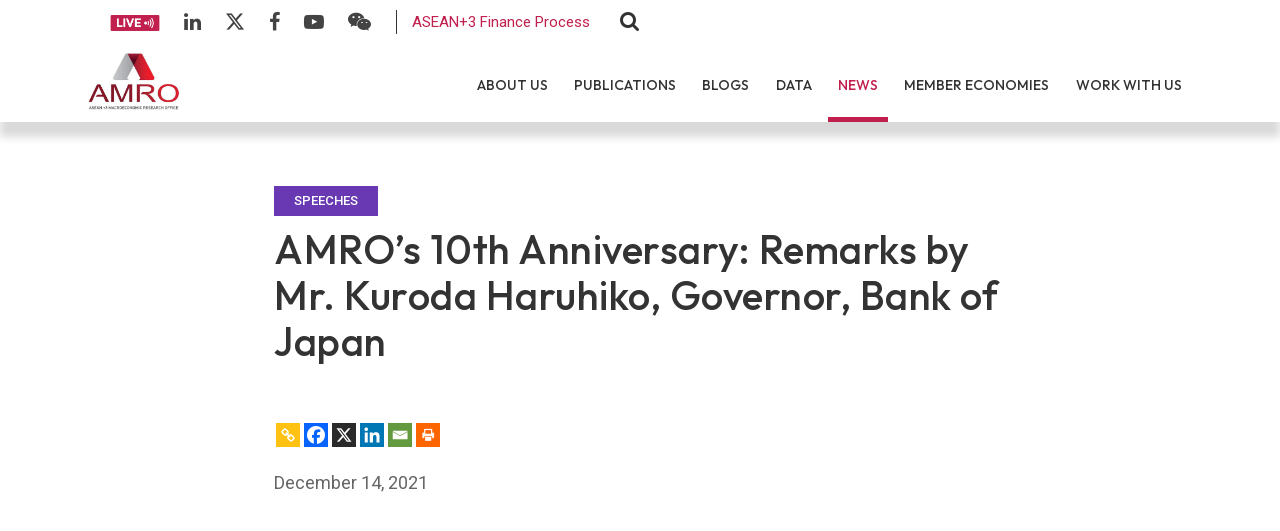

--- FILE ---
content_type: text/html; charset=UTF-8
request_url: https://amro-asia.org/amros-10th-anniversary-remarks-by-mr-kuroda-haruhiko-governor-bank-of-japan/
body_size: 91512
content:

<!DOCTYPE html>
<html class="html" lang="en-US">
<head>

	<meta charset="utf-8">
	
	<meta http-equiv="X-UA-Compatible" content="IE=edge">
	<meta name="viewport" content="width=device-width, initial-scale=1, maximum-scale=1">
	<!--Framework-->
	<link rel="stylesheet" href="https://amro-asia.org/wp-content/themes/amrotheme/assets/css/framework/bootstrap.min.css">

	<!--Fonts-->
	<link href="https://fonts.googleapis.com/css2?family=Outfit:wght@200;300;400;500;600&family=Roboto:wght@300;400;500;700&display=swap" rel="stylesheet">
	<link rel="stylesheet" href="https://amro-asia.org/wp-content/themes/amrotheme/assets/fonts/fontawesome/font-awesome.min.css">
	<link rel="stylesheet" href="https://amro-asia.org/wp-content/themes/amrotheme/assets/fonts/leedo/style.css">
	<link rel='stylesheet' href='https://cdnjs.cloudflare.com/ajax/libs/ionicons/2.0.1/css/ionicons.min.css'>

	<!--Style-->
	<link rel="stylesheet" href="https://amro-asia.org/wp-content/themes/amrotheme/assets/css/stylesheet.css">
	<link rel="stylesheet" href="https://amro-asia.org/wp-content/themes/amrotheme/assets/css/custom.css">
	<link rel="stylesheet" href="https://amro-asia.org/wp-content/themes/amrotheme/assets/css/plugins.css">
	<link rel="stylesheet" type="text/css" href="https://amro-asia.org/wp-content/themes/amrotheme/assets/slick/slick.css">
  	<link rel="stylesheet" type="text/css" href="https://amro-asia.org/wp-content/themes/amrotheme/assets/slick/slick-theme.css">

  	<meta name='robots' content='index, follow, max-image-preview:large, max-snippet:-1, max-video-preview:-1' />
<meta name="dlm-version" content="5.1.6">
	<!-- This site is optimized with the Yoast SEO Premium plugin v23.5 (Yoast SEO v23.5) - https://yoast.com/wordpress/plugins/seo/ -->
	<title>AMRO&#039;s 10th Anniversary: Remarks by Mr. Kuroda Haruhiko, Governor, Bank of Japan - ASEAN+3 Macroeconomic Research Office - AMRO ASIA</title>
	<link rel="canonical" href="https://amro-asia.org/amros-10th-anniversary-remarks-by-mr-kuroda-haruhiko-governor-bank-of-japan/" />
	<meta property="og:locale" content="en_US" />
	<meta property="og:type" content="article" />
	<meta property="og:title" content="AMRO&#039;s 10th Anniversary: Remarks by Mr. Kuroda Haruhiko, Governor, Bank of Japan" />
	<meta property="og:description" content="Remarks by Mr. Kuroda Haruhiko, Governor, Bank of Japan on AMRO’s 10th anniversary celebration" />
	<meta property="og:url" content="https://amro-asia.org/amros-10th-anniversary-remarks-by-mr-kuroda-haruhiko-governor-bank-of-japan/" />
	<meta property="og:site_name" content="ASEAN+3 Macroeconomic Research Office - AMRO ASIA" />
	<meta property="article:published_time" content="2021-12-14T08:56:21+00:00" />
	<meta property="article:modified_time" content="2023-05-19T13:13:24+00:00" />
	<meta property="og:image" content="https://amro-asia.org/wp-content/uploads/2021/12/Remarks-by-Mr.-Kuroda-Haruhiko-Governor-Bank-of-Japan.png" />
	<meta property="og:image:width" content="602" />
	<meta property="og:image:height" content="338" />
	<meta property="og:image:type" content="image/png" />
	<meta name="author" content="amro-admin" />
	<meta name="twitter:card" content="summary_large_image" />
	<meta name="twitter:label1" content="Written by" />
	<meta name="twitter:data1" content="amro-admin" />
	<script type="application/ld+json" class="yoast-schema-graph">{"@context":"https://schema.org","@graph":[{"@type":"WebPage","@id":"https://amro-asia.org/amros-10th-anniversary-remarks-by-mr-kuroda-haruhiko-governor-bank-of-japan/","url":"https://amro-asia.org/amros-10th-anniversary-remarks-by-mr-kuroda-haruhiko-governor-bank-of-japan/","name":"AMRO's 10th Anniversary: Remarks by Mr. Kuroda Haruhiko, Governor, Bank of Japan - ASEAN+3 Macroeconomic Research Office - AMRO ASIA","isPartOf":{"@id":"https://amro-asia.org/#website"},"primaryImageOfPage":{"@id":"https://amro-asia.org/amros-10th-anniversary-remarks-by-mr-kuroda-haruhiko-governor-bank-of-japan/#primaryimage"},"image":{"@id":"https://amro-asia.org/amros-10th-anniversary-remarks-by-mr-kuroda-haruhiko-governor-bank-of-japan/#primaryimage"},"thumbnailUrl":"https://amro-asia.org/wp-content/uploads/2021/12/Remarks-by-Mr.-Kuroda-Haruhiko-Governor-Bank-of-Japan.png","datePublished":"2021-12-14T08:56:21+00:00","dateModified":"2023-05-19T13:13:24+00:00","author":{"@id":"https://amro-asia.org/#/schema/person/1a317f94a78d3be445588356cfc3e069"},"breadcrumb":{"@id":"https://amro-asia.org/amros-10th-anniversary-remarks-by-mr-kuroda-haruhiko-governor-bank-of-japan/#breadcrumb"},"inLanguage":"en-US","potentialAction":[{"@type":"ReadAction","target":["https://amro-asia.org/amros-10th-anniversary-remarks-by-mr-kuroda-haruhiko-governor-bank-of-japan/"]}]},{"@type":"ImageObject","inLanguage":"en-US","@id":"https://amro-asia.org/amros-10th-anniversary-remarks-by-mr-kuroda-haruhiko-governor-bank-of-japan/#primaryimage","url":"https://amro-asia.org/wp-content/uploads/2021/12/Remarks-by-Mr.-Kuroda-Haruhiko-Governor-Bank-of-Japan.png","contentUrl":"https://amro-asia.org/wp-content/uploads/2021/12/Remarks-by-Mr.-Kuroda-Haruhiko-Governor-Bank-of-Japan.png","width":602,"height":338},{"@type":"BreadcrumbList","@id":"https://amro-asia.org/amros-10th-anniversary-remarks-by-mr-kuroda-haruhiko-governor-bank-of-japan/#breadcrumb","itemListElement":[{"@type":"ListItem","position":1,"name":"Home","item":"https://amro-asia.org/"},{"@type":"ListItem","position":2,"name":"AMRO&#8217;s 10th Anniversary: Remarks by Mr. Kuroda Haruhiko, Governor, Bank of Japan"}]},{"@type":"WebSite","@id":"https://amro-asia.org/#website","url":"https://amro-asia.org/","name":"ASEAN+3 Macroeconomic Research Office - AMRO ASIA","description":"ASEAN+3 Macroeconomic Research Office","potentialAction":[{"@type":"SearchAction","target":{"@type":"EntryPoint","urlTemplate":"https://amro-asia.org/?s={search_term_string}"},"query-input":{"@type":"PropertyValueSpecification","valueRequired":true,"valueName":"search_term_string"}}],"inLanguage":"en-US"},{"@type":"Person","@id":"https://amro-asia.org/#/schema/person/1a317f94a78d3be445588356cfc3e069","name":"amro-admin","image":{"@type":"ImageObject","inLanguage":"en-US","@id":"https://amro-asia.org/#/schema/person/image/","url":"https://secure.gravatar.com/avatar/75470a8045c0410cdeb5e5490454af29?s=96&d=mm&r=g","contentUrl":"https://secure.gravatar.com/avatar/75470a8045c0410cdeb5e5490454af29?s=96&d=mm&r=g","caption":"amro-admin"},"sameAs":["https://weareflavian.com/amro"],"url":"https://amro-asia.org/author/amro-admin/"}]}</script>
	<!-- / Yoast SEO Premium plugin. -->


<link rel='dns-prefetch' href='//ajax.googleapis.com' />
<script>
window._wpemojiSettings = {"baseUrl":"https:\/\/s.w.org\/images\/core\/emoji\/14.0.0\/72x72\/","ext":".png","svgUrl":"https:\/\/s.w.org\/images\/core\/emoji\/14.0.0\/svg\/","svgExt":".svg","source":{"concatemoji":"https:\/\/amro-asia.org\/wp-includes\/js\/wp-emoji-release.min.js?ver=6.4.2"}};
/*! This file is auto-generated */
!function(i,n){var o,s,e;function c(e){try{var t={supportTests:e,timestamp:(new Date).valueOf()};sessionStorage.setItem(o,JSON.stringify(t))}catch(e){}}function p(e,t,n){e.clearRect(0,0,e.canvas.width,e.canvas.height),e.fillText(t,0,0);var t=new Uint32Array(e.getImageData(0,0,e.canvas.width,e.canvas.height).data),r=(e.clearRect(0,0,e.canvas.width,e.canvas.height),e.fillText(n,0,0),new Uint32Array(e.getImageData(0,0,e.canvas.width,e.canvas.height).data));return t.every(function(e,t){return e===r[t]})}function u(e,t,n){switch(t){case"flag":return n(e,"\ud83c\udff3\ufe0f\u200d\u26a7\ufe0f","\ud83c\udff3\ufe0f\u200b\u26a7\ufe0f")?!1:!n(e,"\ud83c\uddfa\ud83c\uddf3","\ud83c\uddfa\u200b\ud83c\uddf3")&&!n(e,"\ud83c\udff4\udb40\udc67\udb40\udc62\udb40\udc65\udb40\udc6e\udb40\udc67\udb40\udc7f","\ud83c\udff4\u200b\udb40\udc67\u200b\udb40\udc62\u200b\udb40\udc65\u200b\udb40\udc6e\u200b\udb40\udc67\u200b\udb40\udc7f");case"emoji":return!n(e,"\ud83e\udef1\ud83c\udffb\u200d\ud83e\udef2\ud83c\udfff","\ud83e\udef1\ud83c\udffb\u200b\ud83e\udef2\ud83c\udfff")}return!1}function f(e,t,n){var r="undefined"!=typeof WorkerGlobalScope&&self instanceof WorkerGlobalScope?new OffscreenCanvas(300,150):i.createElement("canvas"),a=r.getContext("2d",{willReadFrequently:!0}),o=(a.textBaseline="top",a.font="600 32px Arial",{});return e.forEach(function(e){o[e]=t(a,e,n)}),o}function t(e){var t=i.createElement("script");t.src=e,t.defer=!0,i.head.appendChild(t)}"undefined"!=typeof Promise&&(o="wpEmojiSettingsSupports",s=["flag","emoji"],n.supports={everything:!0,everythingExceptFlag:!0},e=new Promise(function(e){i.addEventListener("DOMContentLoaded",e,{once:!0})}),new Promise(function(t){var n=function(){try{var e=JSON.parse(sessionStorage.getItem(o));if("object"==typeof e&&"number"==typeof e.timestamp&&(new Date).valueOf()<e.timestamp+604800&&"object"==typeof e.supportTests)return e.supportTests}catch(e){}return null}();if(!n){if("undefined"!=typeof Worker&&"undefined"!=typeof OffscreenCanvas&&"undefined"!=typeof URL&&URL.createObjectURL&&"undefined"!=typeof Blob)try{var e="postMessage("+f.toString()+"("+[JSON.stringify(s),u.toString(),p.toString()].join(",")+"));",r=new Blob([e],{type:"text/javascript"}),a=new Worker(URL.createObjectURL(r),{name:"wpTestEmojiSupports"});return void(a.onmessage=function(e){c(n=e.data),a.terminate(),t(n)})}catch(e){}c(n=f(s,u,p))}t(n)}).then(function(e){for(var t in e)n.supports[t]=e[t],n.supports.everything=n.supports.everything&&n.supports[t],"flag"!==t&&(n.supports.everythingExceptFlag=n.supports.everythingExceptFlag&&n.supports[t]);n.supports.everythingExceptFlag=n.supports.everythingExceptFlag&&!n.supports.flag,n.DOMReady=!1,n.readyCallback=function(){n.DOMReady=!0}}).then(function(){return e}).then(function(){var e;n.supports.everything||(n.readyCallback(),(e=n.source||{}).concatemoji?t(e.concatemoji):e.wpemoji&&e.twemoji&&(t(e.twemoji),t(e.wpemoji)))}))}((window,document),window._wpemojiSettings);
</script>
<style id='wp-emoji-styles-inline-css'>

	img.wp-smiley, img.emoji {
		display: inline !important;
		border: none !important;
		box-shadow: none !important;
		height: 1em !important;
		width: 1em !important;
		margin: 0 0.07em !important;
		vertical-align: -0.1em !important;
		background: none !important;
		padding: 0 !important;
	}
</style>
<link rel='stylesheet' id='wp-block-library-css' href='https://amro-asia.org/wp-includes/css/dist/block-library/style.min.css?ver=6.4.2' media='all' />
<style id='wp-block-library-theme-inline-css'>
.wp-block-audio figcaption{color:#555;font-size:13px;text-align:center}.is-dark-theme .wp-block-audio figcaption{color:hsla(0,0%,100%,.65)}.wp-block-audio{margin:0 0 1em}.wp-block-code{border:1px solid #ccc;border-radius:4px;font-family:Menlo,Consolas,monaco,monospace;padding:.8em 1em}.wp-block-embed figcaption{color:#555;font-size:13px;text-align:center}.is-dark-theme .wp-block-embed figcaption{color:hsla(0,0%,100%,.65)}.wp-block-embed{margin:0 0 1em}.blocks-gallery-caption{color:#555;font-size:13px;text-align:center}.is-dark-theme .blocks-gallery-caption{color:hsla(0,0%,100%,.65)}.wp-block-image figcaption{color:#555;font-size:13px;text-align:center}.is-dark-theme .wp-block-image figcaption{color:hsla(0,0%,100%,.65)}.wp-block-image{margin:0 0 1em}.wp-block-pullquote{border-bottom:4px solid;border-top:4px solid;color:currentColor;margin-bottom:1.75em}.wp-block-pullquote cite,.wp-block-pullquote footer,.wp-block-pullquote__citation{color:currentColor;font-size:.8125em;font-style:normal;text-transform:uppercase}.wp-block-quote{border-left:.25em solid;margin:0 0 1.75em;padding-left:1em}.wp-block-quote cite,.wp-block-quote footer{color:currentColor;font-size:.8125em;font-style:normal;position:relative}.wp-block-quote.has-text-align-right{border-left:none;border-right:.25em solid;padding-left:0;padding-right:1em}.wp-block-quote.has-text-align-center{border:none;padding-left:0}.wp-block-quote.is-large,.wp-block-quote.is-style-large,.wp-block-quote.is-style-plain{border:none}.wp-block-search .wp-block-search__label{font-weight:700}.wp-block-search__button{border:1px solid #ccc;padding:.375em .625em}:where(.wp-block-group.has-background){padding:1.25em 2.375em}.wp-block-separator.has-css-opacity{opacity:.4}.wp-block-separator{border:none;border-bottom:2px solid;margin-left:auto;margin-right:auto}.wp-block-separator.has-alpha-channel-opacity{opacity:1}.wp-block-separator:not(.is-style-wide):not(.is-style-dots){width:100px}.wp-block-separator.has-background:not(.is-style-dots){border-bottom:none;height:1px}.wp-block-separator.has-background:not(.is-style-wide):not(.is-style-dots){height:2px}.wp-block-table{margin:0 0 1em}.wp-block-table td,.wp-block-table th{word-break:normal}.wp-block-table figcaption{color:#555;font-size:13px;text-align:center}.is-dark-theme .wp-block-table figcaption{color:hsla(0,0%,100%,.65)}.wp-block-video figcaption{color:#555;font-size:13px;text-align:center}.is-dark-theme .wp-block-video figcaption{color:hsla(0,0%,100%,.65)}.wp-block-video{margin:0 0 1em}.wp-block-template-part.has-background{margin-bottom:0;margin-top:0;padding:1.25em 2.375em}
</style>
<style id='pdfemb-pdf-embedder-viewer-style-inline-css'>
.wp-block-pdfemb-pdf-embedder-viewer{max-width:none}

</style>
<style id='classic-theme-styles-inline-css'>
/*! This file is auto-generated */
.wp-block-button__link{color:#fff;background-color:#32373c;border-radius:9999px;box-shadow:none;text-decoration:none;padding:calc(.667em + 2px) calc(1.333em + 2px);font-size:1.125em}.wp-block-file__button{background:#32373c;color:#fff;text-decoration:none}
</style>
<style id='global-styles-inline-css'>
body{--wp--preset--color--black: #000000;--wp--preset--color--cyan-bluish-gray: #abb8c3;--wp--preset--color--white: #ffffff;--wp--preset--color--pale-pink: #f78da7;--wp--preset--color--vivid-red: #cf2e2e;--wp--preset--color--luminous-vivid-orange: #ff6900;--wp--preset--color--luminous-vivid-amber: #fcb900;--wp--preset--color--light-green-cyan: #7bdcb5;--wp--preset--color--vivid-green-cyan: #00d084;--wp--preset--color--pale-cyan-blue: #8ed1fc;--wp--preset--color--vivid-cyan-blue: #0693e3;--wp--preset--color--vivid-purple: #9b51e0;--wp--preset--gradient--vivid-cyan-blue-to-vivid-purple: linear-gradient(135deg,rgba(6,147,227,1) 0%,rgb(155,81,224) 100%);--wp--preset--gradient--light-green-cyan-to-vivid-green-cyan: linear-gradient(135deg,rgb(122,220,180) 0%,rgb(0,208,130) 100%);--wp--preset--gradient--luminous-vivid-amber-to-luminous-vivid-orange: linear-gradient(135deg,rgba(252,185,0,1) 0%,rgba(255,105,0,1) 100%);--wp--preset--gradient--luminous-vivid-orange-to-vivid-red: linear-gradient(135deg,rgba(255,105,0,1) 0%,rgb(207,46,46) 100%);--wp--preset--gradient--very-light-gray-to-cyan-bluish-gray: linear-gradient(135deg,rgb(238,238,238) 0%,rgb(169,184,195) 100%);--wp--preset--gradient--cool-to-warm-spectrum: linear-gradient(135deg,rgb(74,234,220) 0%,rgb(151,120,209) 20%,rgb(207,42,186) 40%,rgb(238,44,130) 60%,rgb(251,105,98) 80%,rgb(254,248,76) 100%);--wp--preset--gradient--blush-light-purple: linear-gradient(135deg,rgb(255,206,236) 0%,rgb(152,150,240) 100%);--wp--preset--gradient--blush-bordeaux: linear-gradient(135deg,rgb(254,205,165) 0%,rgb(254,45,45) 50%,rgb(107,0,62) 100%);--wp--preset--gradient--luminous-dusk: linear-gradient(135deg,rgb(255,203,112) 0%,rgb(199,81,192) 50%,rgb(65,88,208) 100%);--wp--preset--gradient--pale-ocean: linear-gradient(135deg,rgb(255,245,203) 0%,rgb(182,227,212) 50%,rgb(51,167,181) 100%);--wp--preset--gradient--electric-grass: linear-gradient(135deg,rgb(202,248,128) 0%,rgb(113,206,126) 100%);--wp--preset--gradient--midnight: linear-gradient(135deg,rgb(2,3,129) 0%,rgb(40,116,252) 100%);--wp--preset--font-size--small: 13px;--wp--preset--font-size--medium: 20px;--wp--preset--font-size--large: 36px;--wp--preset--font-size--x-large: 42px;--wp--preset--spacing--20: 0.44rem;--wp--preset--spacing--30: 0.67rem;--wp--preset--spacing--40: 1rem;--wp--preset--spacing--50: 1.5rem;--wp--preset--spacing--60: 2.25rem;--wp--preset--spacing--70: 3.38rem;--wp--preset--spacing--80: 5.06rem;--wp--preset--shadow--natural: 6px 6px 9px rgba(0, 0, 0, 0.2);--wp--preset--shadow--deep: 12px 12px 50px rgba(0, 0, 0, 0.4);--wp--preset--shadow--sharp: 6px 6px 0px rgba(0, 0, 0, 0.2);--wp--preset--shadow--outlined: 6px 6px 0px -3px rgba(255, 255, 255, 1), 6px 6px rgba(0, 0, 0, 1);--wp--preset--shadow--crisp: 6px 6px 0px rgba(0, 0, 0, 1);}:where(.is-layout-flex){gap: 0.5em;}:where(.is-layout-grid){gap: 0.5em;}body .is-layout-flow > .alignleft{float: left;margin-inline-start: 0;margin-inline-end: 2em;}body .is-layout-flow > .alignright{float: right;margin-inline-start: 2em;margin-inline-end: 0;}body .is-layout-flow > .aligncenter{margin-left: auto !important;margin-right: auto !important;}body .is-layout-constrained > .alignleft{float: left;margin-inline-start: 0;margin-inline-end: 2em;}body .is-layout-constrained > .alignright{float: right;margin-inline-start: 2em;margin-inline-end: 0;}body .is-layout-constrained > .aligncenter{margin-left: auto !important;margin-right: auto !important;}body .is-layout-constrained > :where(:not(.alignleft):not(.alignright):not(.alignfull)){max-width: var(--wp--style--global--content-size);margin-left: auto !important;margin-right: auto !important;}body .is-layout-constrained > .alignwide{max-width: var(--wp--style--global--wide-size);}body .is-layout-flex{display: flex;}body .is-layout-flex{flex-wrap: wrap;align-items: center;}body .is-layout-flex > *{margin: 0;}body .is-layout-grid{display: grid;}body .is-layout-grid > *{margin: 0;}:where(.wp-block-columns.is-layout-flex){gap: 2em;}:where(.wp-block-columns.is-layout-grid){gap: 2em;}:where(.wp-block-post-template.is-layout-flex){gap: 1.25em;}:where(.wp-block-post-template.is-layout-grid){gap: 1.25em;}.has-black-color{color: var(--wp--preset--color--black) !important;}.has-cyan-bluish-gray-color{color: var(--wp--preset--color--cyan-bluish-gray) !important;}.has-white-color{color: var(--wp--preset--color--white) !important;}.has-pale-pink-color{color: var(--wp--preset--color--pale-pink) !important;}.has-vivid-red-color{color: var(--wp--preset--color--vivid-red) !important;}.has-luminous-vivid-orange-color{color: var(--wp--preset--color--luminous-vivid-orange) !important;}.has-luminous-vivid-amber-color{color: var(--wp--preset--color--luminous-vivid-amber) !important;}.has-light-green-cyan-color{color: var(--wp--preset--color--light-green-cyan) !important;}.has-vivid-green-cyan-color{color: var(--wp--preset--color--vivid-green-cyan) !important;}.has-pale-cyan-blue-color{color: var(--wp--preset--color--pale-cyan-blue) !important;}.has-vivid-cyan-blue-color{color: var(--wp--preset--color--vivid-cyan-blue) !important;}.has-vivid-purple-color{color: var(--wp--preset--color--vivid-purple) !important;}.has-black-background-color{background-color: var(--wp--preset--color--black) !important;}.has-cyan-bluish-gray-background-color{background-color: var(--wp--preset--color--cyan-bluish-gray) !important;}.has-white-background-color{background-color: var(--wp--preset--color--white) !important;}.has-pale-pink-background-color{background-color: var(--wp--preset--color--pale-pink) !important;}.has-vivid-red-background-color{background-color: var(--wp--preset--color--vivid-red) !important;}.has-luminous-vivid-orange-background-color{background-color: var(--wp--preset--color--luminous-vivid-orange) !important;}.has-luminous-vivid-amber-background-color{background-color: var(--wp--preset--color--luminous-vivid-amber) !important;}.has-light-green-cyan-background-color{background-color: var(--wp--preset--color--light-green-cyan) !important;}.has-vivid-green-cyan-background-color{background-color: var(--wp--preset--color--vivid-green-cyan) !important;}.has-pale-cyan-blue-background-color{background-color: var(--wp--preset--color--pale-cyan-blue) !important;}.has-vivid-cyan-blue-background-color{background-color: var(--wp--preset--color--vivid-cyan-blue) !important;}.has-vivid-purple-background-color{background-color: var(--wp--preset--color--vivid-purple) !important;}.has-black-border-color{border-color: var(--wp--preset--color--black) !important;}.has-cyan-bluish-gray-border-color{border-color: var(--wp--preset--color--cyan-bluish-gray) !important;}.has-white-border-color{border-color: var(--wp--preset--color--white) !important;}.has-pale-pink-border-color{border-color: var(--wp--preset--color--pale-pink) !important;}.has-vivid-red-border-color{border-color: var(--wp--preset--color--vivid-red) !important;}.has-luminous-vivid-orange-border-color{border-color: var(--wp--preset--color--luminous-vivid-orange) !important;}.has-luminous-vivid-amber-border-color{border-color: var(--wp--preset--color--luminous-vivid-amber) !important;}.has-light-green-cyan-border-color{border-color: var(--wp--preset--color--light-green-cyan) !important;}.has-vivid-green-cyan-border-color{border-color: var(--wp--preset--color--vivid-green-cyan) !important;}.has-pale-cyan-blue-border-color{border-color: var(--wp--preset--color--pale-cyan-blue) !important;}.has-vivid-cyan-blue-border-color{border-color: var(--wp--preset--color--vivid-cyan-blue) !important;}.has-vivid-purple-border-color{border-color: var(--wp--preset--color--vivid-purple) !important;}.has-vivid-cyan-blue-to-vivid-purple-gradient-background{background: var(--wp--preset--gradient--vivid-cyan-blue-to-vivid-purple) !important;}.has-light-green-cyan-to-vivid-green-cyan-gradient-background{background: var(--wp--preset--gradient--light-green-cyan-to-vivid-green-cyan) !important;}.has-luminous-vivid-amber-to-luminous-vivid-orange-gradient-background{background: var(--wp--preset--gradient--luminous-vivid-amber-to-luminous-vivid-orange) !important;}.has-luminous-vivid-orange-to-vivid-red-gradient-background{background: var(--wp--preset--gradient--luminous-vivid-orange-to-vivid-red) !important;}.has-very-light-gray-to-cyan-bluish-gray-gradient-background{background: var(--wp--preset--gradient--very-light-gray-to-cyan-bluish-gray) !important;}.has-cool-to-warm-spectrum-gradient-background{background: var(--wp--preset--gradient--cool-to-warm-spectrum) !important;}.has-blush-light-purple-gradient-background{background: var(--wp--preset--gradient--blush-light-purple) !important;}.has-blush-bordeaux-gradient-background{background: var(--wp--preset--gradient--blush-bordeaux) !important;}.has-luminous-dusk-gradient-background{background: var(--wp--preset--gradient--luminous-dusk) !important;}.has-pale-ocean-gradient-background{background: var(--wp--preset--gradient--pale-ocean) !important;}.has-electric-grass-gradient-background{background: var(--wp--preset--gradient--electric-grass) !important;}.has-midnight-gradient-background{background: var(--wp--preset--gradient--midnight) !important;}.has-small-font-size{font-size: var(--wp--preset--font-size--small) !important;}.has-medium-font-size{font-size: var(--wp--preset--font-size--medium) !important;}.has-large-font-size{font-size: var(--wp--preset--font-size--large) !important;}.has-x-large-font-size{font-size: var(--wp--preset--font-size--x-large) !important;}
.wp-block-navigation a:where(:not(.wp-element-button)){color: inherit;}
:where(.wp-block-post-template.is-layout-flex){gap: 1.25em;}:where(.wp-block-post-template.is-layout-grid){gap: 1.25em;}
:where(.wp-block-columns.is-layout-flex){gap: 2em;}:where(.wp-block-columns.is-layout-grid){gap: 2em;}
.wp-block-pullquote{font-size: 1.5em;line-height: 1.6;}
</style>
<link rel='stylesheet' id='heateor_sss_frontend_css-css' href='https://amro-asia.org/wp-content/plugins/sassy-social-share/public/css/sassy-social-share-public.css?ver=3.3.79' media='all' />
<style id='heateor_sss_frontend_css-inline-css'>
.heateor_sss_button_instagram span.heateor_sss_svg,a.heateor_sss_instagram span.heateor_sss_svg{background:radial-gradient(circle at 30% 107%,#fdf497 0,#fdf497 5%,#fd5949 45%,#d6249f 60%,#285aeb 90%)}.heateor_sss_horizontal_sharing .heateor_sss_svg,.heateor_sss_standard_follow_icons_container .heateor_sss_svg{color:#fff;border-width:0px;border-style:solid;border-color:transparent}.heateor_sss_horizontal_sharing .heateorSssTCBackground{color:#666}.heateor_sss_horizontal_sharing span.heateor_sss_svg:hover,.heateor_sss_standard_follow_icons_container span.heateor_sss_svg:hover{border-color:transparent;}.heateor_sss_vertical_sharing span.heateor_sss_svg,.heateor_sss_floating_follow_icons_container span.heateor_sss_svg{color:#fff;border-width:0px;border-style:solid;border-color:transparent;}.heateor_sss_vertical_sharing .heateorSssTCBackground{color:#666;}.heateor_sss_vertical_sharing span.heateor_sss_svg:hover,.heateor_sss_floating_follow_icons_container span.heateor_sss_svg:hover{border-color:transparent;}@media screen and (max-width:783px) {.heateor_sss_vertical_sharing{display:none!important}}
</style>
<link rel='stylesheet' id='searchwp-forms-css' href='https://amro-asia.org/wp-content/plugins/searchwp/assets/css/frontend/search-forms.css?ver=4.3.3' media='all' />
<link rel='stylesheet' id='cf7cf-style-css' href='https://amro-asia.org/wp-content/plugins/cf7-conditional-fields/style.css?ver=2.6.6' media='all' />
<script   src="https://amro-asia.org/wp-includes/js/jquery/jquery.min.js?ver=3.7.1" id="jquery-core-js"></script>
<script   src="https://amro-asia.org/wp-includes/js/jquery/jquery-migrate.min.js?ver=3.4.1" id="jquery-migrate-js"></script>
<script id="email-posts-to-subscribers-js-extra">
var elp_data = {"messages":{"elp_name_required":"Please enter name.","elp_email_required":"Please enter email address.","elp_invalid_name":"Name seems invalid.","elp_invalid_email":"Email address seems invalid.","elp_unexpected_error":"Oops.. Unexpected error occurred.","elp_invalid_captcha":"Robot verification failed, please try again.","elp_invalid_key":"Robot verification failed, invalid key.","elp_successfull_single":"You have successfully subscribed.","elp_successfull_double":"You have successfully subscribed. You will receive a confirmation email in few minutes. Please follow the link in it to confirm your subscription. If the email takes more than 15 minutes to appear in your mailbox, please check your spam folder.","elp_email_exist":"Email already exist.","elp_email_squeeze":"You are trying to submit too fast. try again in 1 minute."},"elp_ajax_url":"https:\/\/amro-asia.org\/wp-admin\/admin-ajax.php"};
</script>
<script   src="https://amro-asia.org/wp-content/plugins/email-posts-to-subscribers//inc/email-posts-to-subscribers.js?ver=2.2" id="email-posts-to-subscribers-js"></script>
<link rel="https://api.w.org/" href="https://amro-asia.org/wp-json/" /><link rel="alternate" type="application/json" href="https://amro-asia.org/wp-json/wp/v2/posts/5412" /><link rel='shortlink' href='https://amro-asia.org/?p=5412' />
<link rel="alternate" type="application/json+oembed" href="https://amro-asia.org/wp-json/oembed/1.0/embed?url=https%3A%2F%2Famro-asia.org%2Famros-10th-anniversary-remarks-by-mr-kuroda-haruhiko-governor-bank-of-japan%2F" />
<link rel="alternate" type="text/xml+oembed" href="https://amro-asia.org/wp-json/oembed/1.0/embed?url=https%3A%2F%2Famro-asia.org%2Famros-10th-anniversary-remarks-by-mr-kuroda-haruhiko-governor-bank-of-japan%2F&#038;format=xml" />
<style>.elp_form_message.success { color: #008000;font-weight: bold; } .elp_form_message.error { color: #ff0000; } .elp_form_message.boterror { color: #ff0000; } </style><!-- Analytics by WP Statistics - https://wp-statistics.com -->
<link rel="icon" href="https://amro-asia.org/wp-content/uploads/2023/04/AMRO_favicon.png" sizes="32x32" />
<link rel="icon" href="https://amro-asia.org/wp-content/uploads/2023/04/AMRO_favicon.png" sizes="192x192" />
<link rel="apple-touch-icon" href="https://amro-asia.org/wp-content/uploads/2023/04/AMRO_favicon.png" />
<meta name="msapplication-TileImage" content="https://amro-asia.org/wp-content/uploads/2023/04/AMRO_favicon.png" />
    <script>
      (function($) {
        $(document).on('facetwp-loaded', function() {
          $('.facetwp-facet').each(function() {
            var facet = $(this);
            var facet_name = facet.attr('data-name');
            var facet_type = facet.attr('data-type');
            var facet_label = FWP.settings.labels[facet_name];
            if (facet_type !== 'pager' && facet_type !== 'sort') {
              if (facet.closest('.facet-wrap').length < 1 && facet.closest('.facetwp-flyout').length < 1) {
                facet.wrap('<div class="facet-wrap"></div>');
                facet.before('<div class="filter-header facet-label">' + facet_label + '</div>');
              }
            }
          });
        });
      })(jQuery);
    </script>
  
	<script async src="https://www.googletagmanager.com/gtag/js?id=UA-79669264-4"></script>
	<script>
	  window.dataLayer = window.dataLayer || [];
	  function gtag(){dataLayer.push(arguments);}
	  gtag('js', new Date());

	  gtag('config', 'UA-79669264-4');
	</script>

	<!-- Facebook Pixel Code -->
	<script>
	!function(f,b,e,v,n,t,s)
	{if(f.fbq)return;n=f.fbq=function(){n.callMethod?
	n.callMethod.apply(n,arguments):n.queue.push(arguments)};
	if(!f._fbq)f._fbq=n;n.push=n;n.loaded=!0;n.version='2.0';
	n.queue=[];t=b.createElement(e);t.async=!0;
	t.src=v;s=b.getElementsByTagName(e)[0];
	s.parentNode.insertBefore(t,s)}(window,document,'script',
	'https://connect.facebook.net/en_US/fbevents.js');
	 fbq('init', '1020573935489681'); 
	fbq('track', 'PageView');
	</script>
	<noscript>
	 <img height="1" width="1" 
	src="https://www.facebook.com/tr?id=1020573935489681&ev=PageView
	&noscript=1"/>
	</noscript>
	<!-- End Facebook Pixel Code -->

	<!-- Twitter conversion tracking base code -->
	<script>
	!function(e,t,n,s,u,a){e.twq||(s=e.twq=function(){s.exe?s.exe.apply(s,arguments):s.queue.push(arguments);
	},s.version='1.1',s.queue=[],u=t.createElement(n),u.async=!0,u.src='https://static.ads-twitter.com/uwt.js',
	a=t.getElementsByTagName(n)[0],a.parentNode.insertBefore(u,a))}(window,document,'script');
	twq('config','o878e');
	</script>
	<!-- End Twitter conversion tracking base code -->

	<!-- Twitter conversion tracking event code -->
	<script type="text/javascript">
	  // Insert Twitter Event ID
	  twq('event', 'tw-o878e-ogknh', {
	  });
	</script>
	<!-- End Twitter conversion tracking event code -->


	<!-- Matomo -->
	<script>
	  var _paq = window._paq = window._paq || [];
	  /* tracker methods like "setCustomDimension" should be called before "trackPageView" */
	  _paq.push(['trackPageView']);
	  _paq.push(['enableLinkTracking']);
	  _paq.push(['setDownloadClasses', "pdf-downloads"]);
	  (function() {
	    var u="https://amroasia.matomo.cloud/";
	    _paq.push(['setTrackerUrl', u+'matomo.php']);
	    _paq.push(['setSiteId', '1']);
	    var d=document, g=d.createElement('script'), s=d.getElementsByTagName('script')[0];
	    g.async=true; g.src='https://cdn.matomo.cloud/amroasia.matomo.cloud/matomo.js'; s.parentNode.insertBefore(g,s);
	  })();
	</script>
	<!-- End Matomo Code -->


	<script>(function(w,d,s,l,i){w[l]=w[l]||[];w[l].push({‘gtm.start’:
	new Date().getTime(),event:‘gtm.js’});var f=d.getElementsByTagName(s)[0],
	j=d.createElement(s),dl=l!=‘dataLayer’?‘&l=‘+l:‘’;j.async=true;j.src=
	’https://www.googletagmanager.com/gtm.js?id='+i+dl;f.parentNode.insertBefore(j,f);
	})(window,document,‘script’,‘dataLayer’,‘GTM-58L8WLV2’);</script>




</head>

<body>

	<noscript><iframe src=“https://www.googletagmanager.com/ns.html?id=GTM-58L8WLV2”
	height="0" width="0" style=“display:none;visibility:hidden”></iframe></noscript>
	<!-- End Google Tag Manager (noscript) -->

	<header class="vlt-header" id="header-container">

		<div id="myHeader">


			<div class="top-bar">

				<div class="container">
						
						<div class="top-bar-left">
						</div>

						<div class="top-bar-right">
							<div class="top-social">
																						
								<div id="block-40" class="widget widget_block"><a href="https://amro-asia.org/amro-live/" target="_blank"><img decoding="async" src="https://amro-asia.org/wp-content/uploads/2024/04/live-icon.png" width="50px"></a>
<a href="https://www.linkedin.com/company/amro-asia" target="_blank"><i class="fa fa-linkedin"></i></a>
<a href="https://twitter.com/amro_asia" target="_blank"><i class="fa-brands fa-x-twitter"></i></i></a>
<a href="https://www.facebook.com/amroasean3" target="_blank"><i class="fa fa-facebook"></i></a>
<a href="https://www.youtube.com/channel/UCIF5Yja7eALF3CwNdQCj1_A" target="_blank"><i class="fa fa-youtube-play"></i></a>
<a href="https://mp.weixin.qq.com/s/KbZwDQZ0fjFkZXi0wsaHLA" target="_blank"><i class="fa fa-weixin"></i></a></div>															
															</div>
							
							<div class="top-link">
								<a href="https://amro-asia.org/about-us/supporting-asean3-finance-process">ASEAN+3 Finance Process</a>
							</div>
							<div class="top-search">

							
						  	<form role="search" method="get" class="searchform" action="https://amro-asia.org/">

							 	<div class="search-box" id="search-box">
							 		<i class="fa fa-search search-btn" id="search-icon"></i>
							 		<input type="search" id="search-input" class="search-input" data-live-search="true"  data-swplive="true" data-swpengine="default" data-swpconfig="default" aria-owns="searchwp_live_search_results_63ca432d0c204" autocomplete="off"  placeholder="Search Keyword" name="s">
							    <button type="submit" class="search-btn" id="search-btn" href="#">
							      <i class="fa fa-search"></i>
							    </button>
							  
							  </div>

							</form>




							</div>

						</div>

				</div>

			</div>
		
		</div>

		
		<div class="vlt-navbar vlt-navbar--main vlt-navbar--sticky vlt-navbar--white-text-on-top" id="myHeader">

			<div class="navbar">

				<div class="container">

					<div class="header-left">
						<a href="https://amro-asia.org" class="logo"><img src="https://amro-asia.org/wp-content/themes/amrotheme/assets/img/logo-amro.jpg"></a>
						<div class="amro-title">ASEAN+3 Macroeconomic Research Office</div>
					</div>


					<div class="header-right">
						<div class="menu-btn">
							<div class="menu-btn__lines"></div>
						</div>



							<ul class="menu-items">
							   
							     <li id="parent-menu" >
							      <a id="main-menu" href="https://amro-asia.org/about-us" class="menu-item first-item">
							      About Us</a>
							      <span class="expand-btn span-btn"></span>
							      <div class="mega-menu expand-menu">
							        <div class="content">
							        	<div class="container">
							        			<div class="row -flex">

													<div class="col-md-5 mega-menu-desc mobile-bottom-margin">


									              																	
															<div id="block-34" class="widget widget_block">Established in 2011 by ASEAN+3 Finance Ministers, the ASEAN+3 Macroeconomic Research Office (AMRO) is an international organization that aims to contribute to the macroeconomic and financial resilience and stability in the ASEAN+3 region. 

<a class="red-arrow-btn" href="https://amro-asia.org/about-us">Read more <span></span></a></div>															
															
											        </div>


											        <div class="col-md-3">

																
											        </div>

													<div class="col-md-2">

																													
															<div id="nav_menu-4" class="widget widget_nav_menu"><div class="menu-about-us-menu-col-1-container"><ul id="menu-about-us-menu-col-1" class="menu"><li id="menu-item-3309" class="widget-title menu-item menu-item-type-post_type menu-item-object-page menu-item-3309"><a href="https://amro-asia.org/about-us/who-we-are/">Who We Are</a></li>
<li id="menu-item-32004" class="menu-item menu-item-type-custom menu-item-object-custom menu-item-32004"><a href="https://amro-asia.org/about-us/who-we-are/#our-mission-vision">Mission and Vision</a></li>
<li id="menu-item-3178" class="menu-item menu-item-type-post_type menu-item-object-page menu-item-3178"><a href="https://amro-asia.org/about-us/organization/">Organization</a></li>
<li id="menu-item-3175" class="menu-item menu-item-type-post_type menu-item-object-page menu-item-3175"><a href="https://amro-asia.org/history/">History and Milestones</a></li>
<li id="menu-item-3179" class="menu-item menu-item-type-post_type menu-item-object-page menu-item-3179"><a href="https://amro-asia.org/annual-reports/">Annual Reports</a></li>
<li id="menu-item-31994" class="menu-item menu-item-type-post_type menu-item-object-post menu-item-31994"><a href="https://amro-asia.org/amro-factsheet/">AMRO Factsheet</a></li>
<li id="menu-item-32005" class="menu-item menu-item-type-post_type menu-item-object-post menu-item-32005"><a href="https://amro-asia.org/amro-agreement/">AMRO Agreement</a></li>
</ul></div></div><div id="block-35" class="widget widget_block widget_text">
<p></p>
</div>															
															
													</div>

											        <div class="col-md-2 mobile-bottom-margin">

											        															
															<div id="nav_menu-3" class="widget widget_nav_menu"><div class="menu-about-us-menu-col-2-container"><ul id="menu-about-us-menu-col-2" class="menu"><li id="menu-item-3310" class="widget-title menu-item menu-item-type-post_type menu-item-object-page menu-item-3310"><a href="https://amro-asia.org/about-us/what-we-do/">What We Do</a></li>
<li id="menu-item-2677" class="menu-item menu-item-type-post_type menu-item-object-page menu-item-2677"><a href="https://amro-asia.org/about-us/surveillance/">Macroeconomic Surveillance</a></li>
<li id="menu-item-2767" class="menu-item menu-item-type-post_type menu-item-object-page menu-item-2767"><a href="https://amro-asia.org/about-us/regional-financing-arrangements/">Regional Financing Arrangements (RFA)</a></li>
<li id="menu-item-2676" class="menu-item menu-item-type-post_type menu-item-object-page menu-item-2676"><a href="https://amro-asia.org/about-us/technical-assistance/">Technical Assistance</a></li>
<li id="menu-item-7143" class="menu-item menu-item-type-post_type menu-item-object-page menu-item-7143"><a href="https://amro-asia.org/regional-knowledge-hub/">Regional Knowledge Hub</a></li>
<li id="menu-item-41354" class="menu-item menu-item-type-post_type menu-item-object-page menu-item-41354"><a href="https://amro-asia.org/about-us/supporting-asean3-finance-process">ASEAN+3 Finance Process</a></li>
</ul></div></div>															
															
															
											        </div>

											     
											   </div>
							          
							        </div>
							      </div>
							    </li>


							  


							 

							    <li id="parent-menu" >
							      <a id="main-menu" href="https://amro-asia.org/publications" class="menu-item first-item">Publications</a>
							      <span class="expand-btn span-btn"></span>
							      <div class="mega-menu expand-menu">
							        <div class="content">
							        	<div class="container">
							        			<div class="row -flex">

													<div class="col-md-5 mega-menu-desc mobile-bottom-margin">


									              																	
															<div id="block-48" class="widget widget_block">AMRO’s publications aim to identify risks to economic growth and stability and to prescribe policies to address those risks. 

<a class="red-arrow-btn" href="https://amro-asia.org/publications/">Read more <span></span></a></div>															
															
											        </div>

											         <div class="col-md-1">
											        	
																
											        </div>


											        <div class="col-md-2">
											        																
															<div id="nav_menu-7" class="widget widget_nav_menu"><div class="menu-publications-menu-col-1-container"><ul id="menu-publications-menu-col-1" class="menu"><li id="menu-item-33046" class="menu-item menu-item-type-post_type menu-item-object-page menu-item-33046"><a href="https://amro-asia.org/asean3-regional-economic-outlook-areo/">ASEAN+3 Regional Economic Outlook (AREO)</a></li>
<li id="menu-item-35296" class="menu-item menu-item-type-custom menu-item-object-custom menu-item-35296"><a href="https://amro-asia.org/asean3-financial-stability-report-2025">ASEAN+3 Financial Stability Report (AFSR)</a></li>
<li id="menu-item-42633" class="menu-item menu-item-type-custom menu-item-object-custom menu-item-42633"><a href="https://amro-asia.org/asean3-fiscal-policy-report-2025/">ASEAN+3 Fiscal Policy Report (AFPR)</a></li>
<li id="menu-item-33045" class="menu-item menu-item-type-post_type menu-item-object-page menu-item-33045"><a href="https://amro-asia.org/annual-consultation-reports/">Annual Consultation Reports</a></li>
</ul></div></div>															
																															
											        </div>

													<div class="col-md-2">

									              																	
															<div id="nav_menu-6" class="widget widget_nav_menu"><div class="menu-publications-menu-col-2-container"><ul id="menu-publications-menu-col-2" class="menu"><li id="menu-item-33032" class="menu-item menu-item-type-custom menu-item-object-custom menu-item-33032"><a href="https://amro-asia.org/?s=&#038;_categories=working-papers">Working Papers</a></li>
<li id="menu-item-33033" class="menu-item menu-item-type-custom menu-item-object-custom menu-item-33033"><a href="https://amro-asia.org/?s=&#038;_categories=analytical-notes">Analytical Notes</a></li>
<li id="menu-item-33034" class="menu-item menu-item-type-custom menu-item-object-custom menu-item-33034"><a href="https://amro-asia.org/?s=&#038;_categories=market-insights">Market Insights</a></li>
<li id="menu-item-33035" class="menu-item menu-item-type-custom menu-item-object-custom menu-item-33035"><a href="https://amro-asia.org/?s=&#038;_categories=policy-perspectives">Policy Perspectives</a></li>
<li id="menu-item-42639" class="menu-item menu-item-type-custom menu-item-object-custom menu-item-42639"><a href="https://amro-asia.org/?s=&#038;_categories=policy-position-papers">Policy Position Papers</a></li>
</ul></div></div>															
																											              
											        </div>

											        <div class="col-md-2 mobile-bottom-margin">

									              																	
															<div id="nav_menu-15" class="widget widget_nav_menu"><div class="menu-publications-menu-col-3-container"><ul id="menu-publications-menu-col-3" class="menu"><li id="menu-item-42649" class="menu-item menu-item-type-custom menu-item-object-custom menu-item-42649"><a href="https://amro-asia.org/trauma-to-triumph-rising-from-the-ashes-of-the-asian-financial-crisis">AMRO History Book</a></li>
<li id="menu-item-35129" class="menu-item menu-item-type-custom menu-item-object-custom menu-item-35129"><a href="https://amro-asia.org/?s=&#038;_categories=other-research">Other Research</a></li>
<li id="menu-item-3218" class="menu-item menu-item-type-post_type menu-item-object-page menu-item-3218"><a href="https://amro-asia.org/topics/">Topics</a></li>
<li id="menu-item-32003" class="menu-item menu-item-type-post_type menu-item-object-page menu-item-32003"><a href="https://amro-asia.org/authors/">Authors</a></li>
</ul></div></div>															
																														
											        </div>

											     
											   </div>
							          
							        </div>
							      </div>
							    </li>

							     <li id="parent-menu" >
							    	<a id="main-menu" href="https://amro-asia.org/blogs" class="menu-item first-item">Blogs</a>
							    	<span class="expand-btn span-btn"></span>
							      <div class="mega-menu expand-menu">
							        <div class="content">
							        	<div class="container">
							        			<div class="row -flex">

													<div class="col-md-5 mega-menu-desc mobile-bottom-margin">


									              																	
															<div id="block-45" class="widget widget_block">Read the commentaries and opinion pieces by AMRO staff and officials on pressing economic and policy issues. 

<a class="red-arrow-btn" href="https://amro-asia.org/blogs/">Read more <span></span></a></div>															
															
											        </div>


											        <div class="col-md-3">

																
											        </div>

													<div class="col-md-2">

									              			
											        </div>

											        <div class="col-md-2 mobile-bottom-margin">

									              																	
															<div id="nav_menu-16" class="widget widget_nav_menu"><div class="menu-blogs-menu-col-2-container"><ul id="menu-blogs-menu-col-2" class="menu"><li id="menu-item-3226" class="menu-item menu-item-type-post_type menu-item-object-page menu-item-3226"><a href="https://amro-asia.org/topics/">Topics</a></li>
<li id="menu-item-3225" class="menu-item menu-item-type-post_type menu-item-object-page menu-item-3225"><a href="https://amro-asia.org/authors/">Authors</a></li>
</ul></div></div>															
															

															
											        </div>

											     
											   </div>
							          
							        </div>
							      </div>

							    </li>

							     <li id="parent-menu" >
							    	<a id="main-menu" href="https://amro-asia.org/?s=&_categories=data" class="menu-item first-item">Data</a>
							    	<span class="expand-btn span-btn"></span>
							      <div class="mega-menu expand-menu">
							        <div class="content">
							        	<div class="container">
							        			<div class="row -flex">

													<div class="col-md-5 mega-menu-desc mobile-bottom-margin">


									              			
											        </div>


											        <div class="col-md-3">

																
											        </div>

													<div class="col-md-2">


									              			
												              
											        </div>

											        <div class="col-md-2 mobile-bottom-margin">

									              																	
															<div id="nav_menu-18" class="widget widget_nav_menu"><div class="menu-data-menu-col-3-container"><ul id="menu-data-menu-col-3" class="menu"><li id="menu-item-36818" class="menu-item menu-item-type-custom menu-item-object-custom menu-item-36818"><a href="https://amro-asia.org/?s=&#038;_categories=databases">Databases</a></li>
<li id="menu-item-36817" class="menu-item menu-item-type-custom menu-item-object-custom menu-item-36817"><a href="https://amro-asia.org/?s=&#038;_categories=tools">Tools</a></li>
</ul></div></div>															
															
															
											        </div>

											     
											   </div>
							          
							        </div>
							      </div>
							    </li>

							    <li id="parent-menu"  class="current">
							    	<a id="main-menu" href="https://amro-asia.org/news-media" class="menu-item first-item">News</a>
							    	<span class="expand-btn span-btn"></span>
							      <div class="mega-menu expand-menu">
							        <div class="content">
							        	<div class="container">
							        			<div class="row -flex">

													<div class="col-md-5 mega-menu-desc mobile-bottom-margin">


									              																	
															<div id="block-46" class="widget widget_block">Get the latest updates on ASEAN+3 macroeconomic and financial developments and learn more about AMRO's activities 

<a class="red-arrow-btn" href="https://amro-asia.org/news-media/">Read more <span></span></a></div>															
															
											        </div>


											        <div class="col-md-1">

																
											        </div>

													<div class="col-md-2">


									              																	
															<div id="nav_menu-13" class="widget widget_nav_menu"><div class="menu-news-media-menu-col-1-container"><ul id="menu-news-media-menu-col-1" class="menu"><li id="menu-item-35846" class="menu-item menu-item-type-custom menu-item-object-custom menu-item-35846"><a href="https://amro-asia.org/?s=&#038;_categories=press-releases">Press Releases</a></li>
<li id="menu-item-35847" class="menu-item menu-item-type-custom menu-item-object-custom menu-item-35847"><a href="https://amro-asia.org/?s=&#038;_categories=videos">Videos</a></li>
<li id="menu-item-35848" class="menu-item menu-item-type-custom menu-item-object-custom menu-item-35848"><a href="https://amro-asia.org/?s=&#038;_categories=events">Events</a></li>
<li id="menu-item-37031" class="amro-live-menu menu-item menu-item-type-custom menu-item-object-custom menu-item-37031"><a href="https://amro-asia.org/amro-live/">AMRO LIVE</a></li>
</ul></div></div>															
															
												              
											        </div>

											        <div class="col-md-2 mobile-bottom-margin">

									              																	
															<div id="nav_menu-10" class="widget widget_nav_menu"><div class="menu-news-media-menu-col-2-container"><ul id="menu-news-media-menu-col-2" class="menu"><li id="menu-item-36767" class="menu-item menu-item-type-custom menu-item-object-custom menu-item-36767"><a href="https://amro-asia.org/?s=&#038;_categories=speeches">Speeches</a></li>
<li id="menu-item-3246" class="menu-item menu-item-type-custom menu-item-object-custom menu-item-3246"><a href="https://amro-asia.org/?s=&#038;_categories=interviews">Interviews</a></li>
<li id="menu-item-33041" class="menu-item menu-item-type-post_type menu-item-object-page menu-item-33041"><a href="https://amro-asia.org/newsletters/">AMRO Newsletters</a></li>
<li id="menu-item-36074" class="menu-item menu-item-type-custom menu-item-object-custom menu-item-36074"><a href="https://amro-asia.org/?s=&#038;_categories=courtesy-visits">Courtesy Visits</a></li>
</ul></div></div>															
															
															
											        </div>

											        <div class="col-md-2 mobile-bottom-margin">

									              																	
															<div id="nav_menu-19" class="widget widget_nav_menu"><div class="menu-news-media-menu-col-3-container"><ul id="menu-news-media-menu-col-3" class="menu"><li id="menu-item-36769" class="menu-item menu-item-type-custom menu-item-object-custom menu-item-36769"><a href="https://amro-asia.org/?s=&#038;_categories=infographics">Infographics</a></li>
<li id="menu-item-36768" class="menu-item menu-item-type-custom menu-item-object-custom menu-item-36768"><a href="https://amro-asia.org/?s=&#038;_categories=presentations">Presentations</a></li>
</ul></div></div>															
															
															
											        </div>

											     
											   </div>
							          
							        </div>
							      </div>
							    </li>

							    <li >
							    	<a id="main-menu" href="https://amro-asia.org/member-economies" class="menu-item first-item">Member Economies</a>
							    	<span class="expand-btn span-btn"></span>
							      <div class="mega-menu expand-menu">
							        <div class="content">
							        	<div class="container">
							        			<div class="row -flex">

													<div class="col-md-5 mega-menu-desc mobile-bottom-margin">


									              																	
															<div id="block-47" class="widget widget_block">AMRO’s member economies comprise the 10 member states of the Association of Southeast Asian Nations (ASEAN), and China; Hong Kong, China; Japan; and Korea.

<a class="red-arrow-btn" href="https://amro-asia.org/member-economies/">Read more <span></span></a></div>															
															
											        </div>


											        <div class="col-md-3">

																
											        </div>

													<div class="col-md-2">


									              																	
															<div id="nav_menu-14" class="widget widget_nav_menu"><div class="menu-member-economies-menu-col-1-container"><ul id="menu-member-economies-menu-col-1" class="menu"><li id="menu-item-3284" class="menu-item menu-item-type-post_type menu-item-object-page menu-item-3284"><a href="https://amro-asia.org/member-economies/brunei-darussalam/">Brunei Darussalam</a></li>
<li id="menu-item-3285" class="menu-item menu-item-type-post_type menu-item-object-page menu-item-3285"><a href="https://amro-asia.org/member-economies/cambodia/">Cambodia</a></li>
<li id="menu-item-3286" class="menu-item menu-item-type-post_type menu-item-object-page menu-item-3286"><a href="https://amro-asia.org/member-economies/china/">China</a></li>
<li id="menu-item-3287" class="menu-item menu-item-type-post_type menu-item-object-page menu-item-3287"><a href="https://amro-asia.org/member-economies/hong-kong-china/">Hong Kong, China</a></li>
<li id="menu-item-3288" class="menu-item menu-item-type-post_type menu-item-object-page menu-item-3288"><a href="https://amro-asia.org/member-economies/indonesia/">Indonesia</a></li>
<li id="menu-item-3289" class="menu-item menu-item-type-post_type menu-item-object-page menu-item-3289"><a href="https://amro-asia.org/member-economies/japan/">Japan</a></li>
<li id="menu-item-3290" class="menu-item menu-item-type-post_type menu-item-object-page menu-item-3290"><a href="https://amro-asia.org/member-economies/korea/">Korea</a></li>
</ul></div></div>															
																						
												              
											        </div>

											        <div class="col-md-2 mobile-bottom-margin">


									              																	
															<div id="nav_menu-12" class="widget widget_nav_menu"><div class="menu-member-economies-menu-col-2-container"><ul id="menu-member-economies-menu-col-2" class="menu"><li id="menu-item-3291" class="menu-item menu-item-type-post_type menu-item-object-page menu-item-3291"><a href="https://amro-asia.org/member-economies/lao-pdr/">Lao PDR</a></li>
<li id="menu-item-3292" class="menu-item menu-item-type-post_type menu-item-object-page menu-item-3292"><a href="https://amro-asia.org/member-economies/malaysia/">Malaysia</a></li>
<li id="menu-item-3293" class="menu-item menu-item-type-post_type menu-item-object-page menu-item-3293"><a href="https://amro-asia.org/member-economies/myanmar/">Myanmar</a></li>
<li id="menu-item-3294" class="menu-item menu-item-type-post_type menu-item-object-page menu-item-3294"><a href="https://amro-asia.org/member-economies/philippines/">Philippines</a></li>
<li id="menu-item-3295" class="menu-item menu-item-type-post_type menu-item-object-page menu-item-3295"><a href="https://amro-asia.org/member-economies/singapore/">Singapore</a></li>
<li id="menu-item-3296" class="menu-item menu-item-type-post_type menu-item-object-page menu-item-3296"><a href="https://amro-asia.org/member-economies/thailand/">Thailand</a></li>
<li id="menu-item-3297" class="menu-item menu-item-type-post_type menu-item-object-page menu-item-3297"><a href="https://amro-asia.org/member-economies/vietnam/">Vietnam</a></li>
</ul></div></div>															
																														
											        </div>

											     
											   </div>
							          
							        </div>
							      </div>
							    </li>
							    <li id="parent-menu" >
							    	<a id="main-menu" href="https://amro-asia.org/work-with-us" class="menu-item first-item">Work With Us</a>

							    	<span class="expand-btn span-btn"></span>
							      <div class="mega-menu expand-menu">
							        <div class="content">
							        	<div class="container">
							        			<div class="row -flex">

													<div class="col-md-5 mega-menu-desc mobile-bottom-margin">


									              																	
															<div id="block-53" class="widget widget_block">Work with AMRO to contribute to the macroeconomic and financial resilience and stability of the ASEAN+3 region.

<a class="red-arrow-btn" href="https://amro-asia.org/work-with-us/">Read more <span></span></a></div>															
															
											        </div>


											        <div class="col-md-3">

																
											        </div>

													<div class="col-md-2">


							
												              
											        </div>

											        <div class="col-md-2 mobile-bottom-margin">


									              																	
															<div id="nav_menu-17" class="widget widget_nav_menu"><div class="menu-work-with-us-menu-col-2-container"><ul id="menu-work-with-us-menu-col-2" class="menu"><li id="menu-item-32820" class="menu-item menu-item-type-custom menu-item-object-custom menu-item-32820"><a href="https://amro-asia.org/work-with-us/#current-opportunities">Full Time Positions</a></li>
<li id="menu-item-32821" class="menu-item menu-item-type-custom menu-item-object-custom menu-item-32821"><a href="https://amro-asia.org/work-with-us/#current-opportunities">Consultancies</a></li>
<li id="menu-item-3238" class="menu-item menu-item-type-post_type menu-item-object-page menu-item-3238"><a href="https://amro-asia.org/procurement/">Procurement Opportunities</a></li>
</ul></div></div>															
																														
											        </div>

											     
											   </div>
							          
							        </div>
							      </div>
							    	
							    </li>
							    <li id="mobile-menu">
							    	<a id="main-menu" href="https://amro-asia.org/regional-knowledge-hub" class="menu-item first-item">Regional Knowledge Hub</a>
							    </li>
							    <li id="mobile-menu"><a id="main-menu" href="https://amro-asia.org/about-us/supporting-asean3-finance-process" class="menu-item first-item">ASEAN+3 Finance Process</a></li>
							</ul>
					</div>



				</div>

			</div>

		</div>

	</header>


	<!--Site Wrapper-->
	<div class="site-wrapper posts news-media-posts">
		<!--Site Wrapper Inner-->
		<div class="site-wrapper__inner">
			<!--Header-->
			<div class="d-none d-lg-block">
				
			</div>

					
			<!--Main-->
			<article class="main post-5412 post type-post status-publish format-standard has-post-thumbnail hentry category-news-media category-speeches topic-amro topic-regional-cooperation economy-regional" id="post-5412">

					

				

				

				<section id="post-section">
					<div class="container">

						<div class="row -flex post-header-no-padding">
								<div class="col-md-11">
									
									
											
													  <h2 class="post-category">Speeches</h2>

												
									<div class="black-color">

												

<header class="entry-header clr">
	<h1 class="single-post-title entry-title" itemprop="headline">AMRO&#8217;s 10th Anniversary: Remarks by Mr. Kuroda Haruhiko, Governor, Bank of Japan</h1><!-- .single-post-title -->
</header><!-- .entry-header -->


									</div>
									
								</div>
						</div>


						<div class="row -flex">
							<div class="col-md-11">

								<div class="post-social-share"><div class="heateor_sss_sharing_container heateor_sss_horizontal_sharing" data-heateor-ss-offset="0" data-heateor-sss-href='https://amro-asia.org/amros-10th-anniversary-remarks-by-mr-kuroda-haruhiko-governor-bank-of-japan/'><div class="heateor_sss_sharing_ul"><a aria-label="Copy Link" class="heateor_sss_button_copy_link" title="Copy Link" rel="noopener" href="https://amro-asia.org/amros-10th-anniversary-remarks-by-mr-kuroda-haruhiko-governor-bank-of-japan/" onclick="event.preventDefault()" style="font-size:32px!important;box-shadow:none;display:inline-block;vertical-align:middle"><span class="heateor_sss_svg heateor_sss_s__default heateor_sss_s_copy_link" style="background-color:#ffc112;width:24px;height:24px;display:inline-block;opacity:1;float:left;font-size:32px;box-shadow:none;display:inline-block;font-size:16px;padding:0 4px;vertical-align:middle;background-repeat:repeat;overflow:hidden;padding:0;cursor:pointer;box-sizing:content-box"><svg style="display:block;" focusable="false" aria-hidden="true" xmlns="http://www.w3.org/2000/svg" width="100%" height="100%" viewBox="-4 -4 40 40"><path fill="#fff" d="M24.412 21.177c0-.36-.126-.665-.377-.917l-2.804-2.804a1.235 1.235 0 0 0-.913-.378c-.377 0-.7.144-.97.43.026.028.11.11.255.25.144.14.24.236.29.29s.117.14.2.256c.087.117.146.232.177.344.03.112.046.236.046.37 0 .36-.126.666-.377.918a1.25 1.25 0 0 1-.918.377 1.4 1.4 0 0 1-.373-.047 1.062 1.062 0 0 1-.345-.175 2.268 2.268 0 0 1-.256-.2 6.815 6.815 0 0 1-.29-.29c-.14-.142-.223-.23-.25-.254-.297.28-.445.607-.445.984 0 .36.126.664.377.916l2.778 2.79c.243.243.548.364.917.364.36 0 .665-.118.917-.35l1.982-1.97c.252-.25.378-.55.378-.9zm-9.477-9.504c0-.36-.126-.665-.377-.917l-2.777-2.79a1.235 1.235 0 0 0-.913-.378c-.35 0-.656.12-.917.364L7.967 9.92c-.254.252-.38.553-.38.903 0 .36.126.665.38.917l2.802 2.804c.242.243.547.364.916.364.377 0 .7-.14.97-.418-.026-.027-.11-.11-.255-.25s-.24-.235-.29-.29a2.675 2.675 0 0 1-.2-.255 1.052 1.052 0 0 1-.176-.344 1.396 1.396 0 0 1-.047-.37c0-.36.126-.662.377-.914.252-.252.557-.377.917-.377.136 0 .26.015.37.046.114.03.23.09.346.175.117.085.202.153.256.2.054.05.15.148.29.29.14.146.222.23.25.258.294-.278.442-.606.442-.983zM27 21.177c0 1.078-.382 1.99-1.146 2.736l-1.982 1.968c-.745.75-1.658 1.12-2.736 1.12-1.087 0-2.004-.38-2.75-1.143l-2.777-2.79c-.75-.747-1.12-1.66-1.12-2.737 0-1.106.392-2.046 1.183-2.818l-1.186-1.185c-.774.79-1.708 1.186-2.805 1.186-1.078 0-1.995-.376-2.75-1.13l-2.803-2.81C5.377 12.82 5 11.903 5 10.826c0-1.08.382-1.993 1.146-2.738L8.128 6.12C8.873 5.372 9.785 5 10.864 5c1.087 0 2.004.382 2.75 1.146l2.777 2.79c.75.747 1.12 1.66 1.12 2.737 0 1.105-.392 2.045-1.183 2.817l1.186 1.186c.774-.79 1.708-1.186 2.805-1.186 1.078 0 1.995.377 2.75 1.132l2.804 2.804c.754.755 1.13 1.672 1.13 2.75z"/></svg></span></a><a aria-label="Facebook" class="heateor_sss_facebook" href="https://www.facebook.com/sharer/sharer.php?u=https%3A%2F%2Famro-asia.org%2Famros-10th-anniversary-remarks-by-mr-kuroda-haruhiko-governor-bank-of-japan%2F" title="Facebook" rel="nofollow noopener" target="_blank" style="font-size:32px!important;box-shadow:none;display:inline-block;vertical-align:middle"><span class="heateor_sss_svg" style="background-color:#0765FE;width:24px;height:24px;display:inline-block;opacity:1;float:left;font-size:32px;box-shadow:none;display:inline-block;font-size:16px;padding:0 4px;vertical-align:middle;background-repeat:repeat;overflow:hidden;padding:0;cursor:pointer;box-sizing:content-box"><svg style="display:block;" focusable="false" aria-hidden="true" xmlns="http://www.w3.org/2000/svg" width="100%" height="100%" viewBox="0 0 32 32"><path fill="#fff" d="M28 16c0-6.627-5.373-12-12-12S4 9.373 4 16c0 5.628 3.875 10.35 9.101 11.647v-7.98h-2.474V16H13.1v-1.58c0-4.085 1.849-5.978 5.859-5.978.76 0 2.072.15 2.608.298v3.325c-.283-.03-.775-.045-1.386-.045-1.967 0-2.728.745-2.728 2.683V16h3.92l-.673 3.667h-3.247v8.245C23.395 27.195 28 22.135 28 16Z"></path></svg></span></a><a aria-label="X" class="heateor_sss_button_x" href="https://twitter.com/intent/tweet?text=AMRO%27s%2010th%20Anniversary%3A%20Remarks%20by%20Mr.%20Kuroda%20Haruhiko%2C%20Governor%2C%20Bank%20of%20Japan&url=https%3A%2F%2Famro-asia.org%2Famros-10th-anniversary-remarks-by-mr-kuroda-haruhiko-governor-bank-of-japan%2F" title="X" rel="nofollow noopener" target="_blank" style="font-size:32px!important;box-shadow:none;display:inline-block;vertical-align:middle"><span class="heateor_sss_svg heateor_sss_s__default heateor_sss_s_x" style="background-color:#2a2a2a;width:24px;height:24px;display:inline-block;opacity:1;float:left;font-size:32px;box-shadow:none;display:inline-block;font-size:16px;padding:0 4px;vertical-align:middle;background-repeat:repeat;overflow:hidden;padding:0;cursor:pointer;box-sizing:content-box"><svg width="100%" height="100%" style="display:block;" focusable="false" aria-hidden="true" xmlns="http://www.w3.org/2000/svg" viewBox="0 0 32 32"><path fill="#fff" d="M21.751 7h3.067l-6.7 7.658L26 25.078h-6.172l-4.833-6.32-5.531 6.32h-3.07l7.167-8.19L6 7h6.328l4.37 5.777L21.75 7Zm-1.076 16.242h1.7L11.404 8.74H9.58l11.094 14.503Z"></path></svg></span></a><a aria-label="Linkedin" class="heateor_sss_button_linkedin" href="https://www.linkedin.com/sharing/share-offsite/?url=https%3A%2F%2Famro-asia.org%2Famros-10th-anniversary-remarks-by-mr-kuroda-haruhiko-governor-bank-of-japan%2F" title="Linkedin" rel="nofollow noopener" target="_blank" style="font-size:32px!important;box-shadow:none;display:inline-block;vertical-align:middle"><span class="heateor_sss_svg heateor_sss_s__default heateor_sss_s_linkedin" style="background-color:#0077b5;width:24px;height:24px;display:inline-block;opacity:1;float:left;font-size:32px;box-shadow:none;display:inline-block;font-size:16px;padding:0 4px;vertical-align:middle;background-repeat:repeat;overflow:hidden;padding:0;cursor:pointer;box-sizing:content-box"><svg style="display:block;" focusable="false" aria-hidden="true" xmlns="http://www.w3.org/2000/svg" width="100%" height="100%" viewBox="0 0 32 32"><path d="M6.227 12.61h4.19v13.48h-4.19V12.61zm2.095-6.7a2.43 2.43 0 0 1 0 4.86c-1.344 0-2.428-1.09-2.428-2.43s1.084-2.43 2.428-2.43m4.72 6.7h4.02v1.84h.058c.56-1.058 1.927-2.176 3.965-2.176 4.238 0 5.02 2.792 5.02 6.42v7.395h-4.183v-6.56c0-1.564-.03-3.574-2.178-3.574-2.18 0-2.514 1.7-2.514 3.46v6.668h-4.187V12.61z" fill="#fff"></path></svg></span></a><a aria-label="Email" class="heateor_sss_email" href="https://amro-asia.org/amros-10th-anniversary-remarks-by-mr-kuroda-haruhiko-governor-bank-of-japan/" onclick="event.preventDefault();window.open('mailto:?subject=' + decodeURIComponent('AMRO%27s%2010th%20Anniversary%3A%20Remarks%20by%20Mr.%20Kuroda%20Haruhiko%2C%20Governor%2C%20Bank%20of%20Japan').replace('&', '%26') + '&body=https%3A%2F%2Famro-asia.org%2Famros-10th-anniversary-remarks-by-mr-kuroda-haruhiko-governor-bank-of-japan%2F', '_blank')" title="Email" rel="noopener" style="font-size:32px!important;box-shadow:none;display:inline-block;vertical-align:middle"><span class="heateor_sss_svg" style="background-color:#649a3f;width:24px;height:24px;display:inline-block;opacity:1;float:left;font-size:32px;box-shadow:none;display:inline-block;font-size:16px;padding:0 4px;vertical-align:middle;background-repeat:repeat;overflow:hidden;padding:0;cursor:pointer;box-sizing:content-box"><svg style="display:block;" focusable="false" aria-hidden="true" xmlns="http://www.w3.org/2000/svg" width="100%" height="100%" viewBox="-.75 -.5 36 36"><path d="M 5.5 11 h 23 v 1 l -11 6 l -11 -6 v -1 m 0 2 l 11 6 l 11 -6 v 11 h -22 v -11" stroke-width="1" fill="#fff"></path></svg></span></a><a aria-label="Print" class="heateor_sss_button_print" href="https://amro-asia.org/amros-10th-anniversary-remarks-by-mr-kuroda-haruhiko-governor-bank-of-japan/" onclick="event.preventDefault();window.print()" title="Print" rel="noopener" style="font-size:32px!important;box-shadow:none;display:inline-block;vertical-align:middle"><span class="heateor_sss_svg heateor_sss_s__default heateor_sss_s_print" style="background-color:#fd6500;width:24px;height:24px;display:inline-block;opacity:1;float:left;font-size:32px;box-shadow:none;display:inline-block;font-size:16px;padding:0 4px;vertical-align:middle;background-repeat:repeat;overflow:hidden;padding:0;cursor:pointer;box-sizing:content-box"><svg style="display:block;" focusable="false" aria-hidden="true" xmlns="http://www.w3.org/2000/svg" width="100%" height="100%" viewBox="-2.8 -4.5 35 35"><path stroke="#fff" class="heateor_sss_svg_stroke" d="M 7 10 h 2 v 3 h 12 v -3 h 2 v 7 h -2 v -3 h -12 v 3 h -2 z" stroke-width="1" fill="#fff"></path><rect class="heateor_sss_no_fill heateor_sss_svg_stroke" stroke="#fff" stroke-width="1.8" height="7" width="10" x="10" y="5" fill="none"></rect><rect class="heateor_sss_svg_stroke" stroke="#fff" stroke-width="1" height="5" width="8" x="11" y="16" fill="#fff"></rect></svg></span></a></div><div class="heateorSssClear"></div></div></div>

								<div class="post-date">December 14, 2021</div>


								<div class="post-content">

<div class="entry-content clr" itemprop="text">
	<p><iframe src="https://www.youtube.com/embed/oskzoDLp258?enablejsapi=1&amp;wmode=opaque" frameborder="0" allowfullscreen="allowfullscreen" id="player_1" title="Remarks by Mr. Kuroda Haruhiko, Governor, Bank of Japan on AMRO’s 10th anniversary celebration" style="opacity: 1;"></iframe></p>
<p style="">Remarks by Mr. Kuroda Haruhiko, Governor, Bank of Japan on AMRO’s 10th anniversary celebration</p>

</div><!-- .entry -->

</div>


								

								<div class="post-topics">

									<span style="font-weight: bold;">Related Topics: </span>
								
											<a href="https://amro-asia.org/?s=&_topics=amro">AMRO</a>, <a href="https://amro-asia.org/?s=&_topics=regional-cooperation">Regional Cooperation</a>
								</div>

								
								<hr>




							 
								<div class="post-authors">

																			
								</div>
							


						

							</div>


							
						</div>
					</div>
				</section>	

								<section id="post-featured-posts" class="grey-bgcolor">

					<div class="container">

						<div class="row -flex">
							<div class="col-md-12">
							
								<h3 class="section-header black-color">You might also like</h3>
								
							</div>
						</div>
				
						<div class="row -flex">

							
							
									
								      	<div class="col-md-4">

											<div class="vlt-animation-block" data-aos="fade" data-aos-delay="0">

												
												  <a href="https://amro-asia.org/?post_type=post&p=5323">

													<div class="hightlights-container post-5323 post type-post status-publish format-standard has-post-thumbnail hentry category-events category-news-media topic-amro topic-financial-crisis topic-regional-cooperation economy-regional" style="background-image: linear-gradient(0deg, rgba(0, 0, 0, 0.4), rgba(0, 0, 0, 0)),url('https://amro-asia.org/wp-content/uploads/2021/11/web-banner-1200x419-1.png'); background-size: cover;background-repeat: no-repeat; background-position: center center;">

														<div class="highlights-layer">
															<div class="article-info">
																
																																				
																				
																			  	
																			  																					  <div class="article-categories-tag">
																				  	Events																				  </div>
																				
																				
																																						
																				
																			  	
																			  	
																				
																																			


																<div class="article-title">
																		AMRO’s 10th Anniversary Celebration																</div>

															
															</div>
														</div>

													</div>
												</a>

											</div>

										</div> <!--End of Column-->		

								
									
								      	<div class="col-md-4">

											<div class="vlt-animation-block" data-aos="fade" data-aos-delay="0">

												
												  <a href="https://amro-asia.org/?post_type=post&p=5398">

													<div class="hightlights-container post-5398 post type-post status-publish format-standard has-post-thumbnail hentry category-news-media category-videos topic-amro topic-financial-crisis topic-financial-stability economy-regional" style="background-image: linear-gradient(0deg, rgba(0, 0, 0, 0.4), rgba(0, 0, 0, 0)),url('https://amro-asia.org/wp-content/uploads/2021/12/Panel-1-Trauma-to-Triumph-Thumbnail.jpg'); background-size: cover;background-repeat: no-repeat; background-position: center center;">

														<div class="highlights-layer">
															<div class="article-info">
																
																																				
																				
																			  	
																			  	
																				
																																						
																				
																			  	
																			  																					  <div class="article-categories-tag">
																				  	Videos																				  </div>
																				
																				
																																			


																<div class="article-title">
																		Watch Replay: Panel 1| Trauma to Triumph &#8211; Rising from the Ashes of the Asian Financial Crisis																</div>

															
															</div>
														</div>

													</div>
												</a>

											</div>

										</div> <!--End of Column-->		

								
									
								      	<div class="col-md-4">

											<div class="vlt-animation-block" data-aos="fade" data-aos-delay="0">

												
												  <a href="https://amro-asia.org/?post_type=post&p=5400">

													<div class="hightlights-container post-5400 post type-post status-publish format-standard has-post-thumbnail hentry category-news-media category-videos topic-amro topic-regional-cooperation economy-regional" style="background-image: linear-gradient(0deg, rgba(0, 0, 0, 0.4), rgba(0, 0, 0, 0)),url('https://amro-asia.org/wp-content/uploads/2021/12/Panel-2-The-Decade-Ahead-Thumbnail.jpg'); background-size: cover;background-repeat: no-repeat; background-position: center center;">

														<div class="highlights-layer">
															<div class="article-info">
																
																																				
																				
																			  	
																			  	
																				
																																						
																				
																			  	
																			  																					  <div class="article-categories-tag">
																				  	Videos																				  </div>
																				
																				
																																			


																<div class="article-title">
																		Watch Replay: Panel 2| The Decade Ahead &#8211; AMRO and Regional Financial Cooperation																</div>

															
															</div>
														</div>

													</div>
												</a>

											</div>

										</div> <!--End of Column-->		

								

						</div>
					</div>


				</section>

				

			</article>



		<!--Back to Top-->
			<a class="vlt-btn vlt-btn--secondary vlt-btn--effect vlt-btn--go-top" href="#"><span><i class="leedo-chevron-up"></i></span></a>
			<div class="overlay"></div>

		<!--Site Wrapper Inner-->	
		</div>

		<!--Footer-->
		<footer class="midgrey-bgcolor"  style="background-image: url('https://amro-asia.org/wp-content/themes/amrotheme/assets/img/wp-icon-bw.png'); background-size: contain;background-repeat: no-repeat; background-position: bottom right;background-blend-mode: multiply;">

			<div class="container">
										
				<div class="row -flex">

					<div class="col-md-5 mobile-bottom-margin">

						<div class="subscribe-container">


		            	<a class="btn btn-red"  href="https://amro-asia.org/newsletter-subscribe-form/"><span>Subscribe to AMRO’s newsletters and alerts</span></a>

		            	</div>


		           		<h6 class="menu-header red-color" style="margin-top:30px;"><a class="red-color" href="https://amro-asia.org/official-login">ASEAN+3 Officials Login</a></h6>

			            <div class="asean-members-login">
			            		<a class="red-arrow-btn" href="https://amro-asia.org/official-login">Access to <img class="artemis-logo" src="https://amro-asia.org/wp-content/themes/amrotheme/assets/img/artemis_transparent.png"> & Respository <span></span></a>
			            </div>

		        	</div>

		        	<div class="col-md-1">

									
		        	</div>


		        	<div class="col-md-2 mobile-bottom-margin">

						<div class="footer-title">Learn</div>

			              <ul class="mega-links">
			              
			                <div class="menu-footer-learn-container"><ul id="menu-footer-learn" class="menu"><li id="menu-item-1826" class="menu-item menu-item-type-post_type menu-item-object-page menu-item-1826"><a href="https://amro-asia.org/about-us/">About AMRO</a></li>
<li id="menu-item-1827" class="menu-item menu-item-type-post_type menu-item-object-page menu-item-1827"><a href="https://amro-asia.org/member-economies/">ASEAN+3 Member Economies</a></li>
<li id="menu-item-1828" class="menu-item menu-item-type-post_type menu-item-object-page menu-item-1828"><a href="https://amro-asia.org/regional-knowledge-hub/">Regional Knowledge Hub</a></li>
<li id="menu-item-34409" class="menu-item menu-item-type-post_type menu-item-object-page menu-item-34409"><a href="https://amro-asia.org/asean3-finance-think-tank-network/">ASEAN+3 Finance Think-tank Network</a></li>
<li id="menu-item-1829" class="menu-item menu-item-type-post_type menu-item-object-page menu-item-1829"><a href="https://amro-asia.org/annual-reports/">Annual Reports</a></li>
</ul></div>			    
			              </ul>

		       	 	</div>

					<div class="col-md-2 mobile-bottom-margin">

						<div class="footer-title">Explore</div>

			              <ul class="mega-links">
			               	
			               	 <div class="menu-footer-explore-container"><ul id="menu-footer-explore" class="menu"><li id="menu-item-1833" class="menu-item menu-item-type-post_type menu-item-object-page menu-item-1833"><a href="https://amro-asia.org/publications/">Publications</a></li>
<li id="menu-item-1830" class="menu-item menu-item-type-post_type menu-item-object-page menu-item-1830"><a href="https://amro-asia.org/blogs/">AMRO Blogs</a></li>
<li id="menu-item-2778" class="menu-item menu-item-type-post_type menu-item-object-page menu-item-2778"><a href="https://amro-asia.org/news-media/">News and Media</a></li>
<li id="menu-item-1834" class="menu-item menu-item-type-post_type menu-item-object-page menu-item-1834"><a href="https://amro-asia.org/topics/">Topics</a></li>
<li id="menu-item-33040" class="menu-item menu-item-type-custom menu-item-object-custom menu-item-33040"><a href="https://amro-asia.org/?s=&#038;_categories=data">Data</a></li>
</ul></div>			    
			              </ul>
		        	</div>

		        	<div class="col-md-2">

						<div class="footer-title">Connect</div>

			              <ul class="mega-links">
					                 <div class="menu-footer-connect-container"><ul id="menu-footer-connect" class="menu"><li id="menu-item-1837" class="menu-item menu-item-type-post_type menu-item-object-page menu-item-1837"><a href="https://amro-asia.org/work-with-us/">AMRO Recruitment</a></li>
<li id="menu-item-33066" class="menu-item menu-item-type-custom menu-item-object-custom menu-item-33066"><a href="https://amro-asia.org/?s=&#038;_categories=events">Events</a></li>
<li id="menu-item-1836" class="menu-item menu-item-type-post_type menu-item-object-page menu-item-1836"><a href="https://amro-asia.org/contact-us/">Contact Us</a></li>
</ul></div>			               <li class="footer-social">
			               	
			               																		
														<div id="block-40" class="widget widget_block"><a href="https://amro-asia.org/amro-live/" target="_blank"><img decoding="async" src="https://amro-asia.org/wp-content/uploads/2024/04/live-icon.png" width="50px"></a>
<a href="https://www.linkedin.com/company/amro-asia" target="_blank"><i class="fa fa-linkedin"></i></a>
<a href="https://twitter.com/amro_asia" target="_blank"><i class="fa-brands fa-x-twitter"></i></i></a>
<a href="https://www.facebook.com/amroasean3" target="_blank"><i class="fa fa-facebook"></i></a>
<a href="https://www.youtube.com/channel/UCIF5Yja7eALF3CwNdQCj1_A" target="_blank"><i class="fa fa-youtube-play"></i></a>
<a href="https://mp.weixin.qq.com/s/KbZwDQZ0fjFkZXi0wsaHLA" target="_blank"><i class="fa fa-weixin"></i></a></div>															
																	               </li>
			    
			              </ul>
		        	</div>

		     
		   		</div>

				<div class="row -flex copyright">

					<div class="col-md-5">

							<span>

								© 2026 AMRO | All Rights Reserved | Reproduction without permission prohibited

							</span>

	        		</div>

			        <div class="col-md-7">

			        		<span>
							
							<a href="https://amro-asia.org/terms-of-use">Terms of Use</a> | <a href="https://amro-asia.org/sitemap">Sitemap</a>
							
							</span>

										
			        </div>

			     
				</div>


			</div>

		</footer>
		
	<!--Site Wrapper-->	
	</div>
	

	<script src="https://amro-asia.org/wp-content/themes/amrotheme/assets/scripts/plugins.js"></script>
	<script src="https://amro-asia.org/wp-content/themes/amrotheme/assets/scripts/helpers.js"></script>
	<script src="https://amro-asia.org/wp-content/themes/amrotheme/assets/scripts/controllers.js"></script>
	<script src="https://amro-asia.org/wp-content/themes/amrotheme/assets/scripts/script.js"></script>

	<script src="https://code.jquery.com/jquery-3.7.0.min.js" type="text/javascript"></script>
	<script src="https://amro-asia.org/wp-content/themes/amrotheme/assets/slick/slick.js"></script>



	 <script type="text/javascript">
    $(document).on('ready', function() {

    /*	$(window).on('resize', function() {
		    if($(window).width() < 768) {
		        $('.search-results-sidebar-header').addClass('toggle');
		     
		    }
		});


		   $('.search-results-sidebar-header.toggle').click(function(e) {
			 let $this = $(this);

				
		   if ($this.next().hasClass('show')) {
		        $this.next().removeClass('show');
		        $this.next().slideUp(350);
		    
		        alert("dwdwdwd");
		    } else {
		      
		        $this.next().addClass('show');
		        $this.next().slideToggle(350);
		    
		         alert("zzzz");
		    }
		    e.preventDefault();
		});
*/


		

    });


    $('.timetable-toggle').click(function(e) {
		  	e.preventDefault();
		  
		    let $this = $(this);

				$('.timetable-toggle').toggleClass('show');
		    if ($this.next().hasClass('show')) {
		        $this.next().removeClass('show');
		        $this.next().slideUp(350);
		    } else {
		        $this.parent().parent().find('.inner').removeClass('show');
		        $this.parent().parent().find('.inner').slideUp(350);
		        $this.next().toggleClass('show');
		        $this.next().slideToggle(350);
		    }
		});
		
		$('.covid-toggle').click(function(e) {
		  	e.preventDefault();
		  
		    let $this = $(this);
			
		    if ($this.next().hasClass('show')) {
				$this.removeClass('show');
				$('.covid-inner-toggle').removeClass('show');
		        $this.next().removeClass('show');
		        $this.next().slideUp(350);
				$('.covid-inner-2').slideUp(350);
		    } else {
		        $('.covid-inner').removeClass('show');
				$('.covid-toggle').removeClass('show');
				$('.covid-inner-toggle').removeClass('show');
		        $('.covid-inner').slideUp(350);
				$('.covid-inner-2').slideUp(350);
				$this.addClass('show');
		        $this.next().addClass('show');
		        $this.next().slideDown(350);
		    }
		});
		
		$('.covid-inner-toggle').click(function(e) {
			e.preventDefault();
			let $this = $(this);
			if ($this.next().hasClass('show')) {
				$this.removeClass('show');
				$this.next().removeClass('show');
		        $this.next().slideUp(350);
			}
			else{
				$('.covid-inner-toggle').removeClass('show');
				$('.covid-inner-2').slideUp(350);
				$this.addClass('show');
		        $this.next().addClass('show');
		        $this.next().slideDown(350);
			}
		});

		$('.tab-toggle-header').click(function(){
			if($(this).next(".tab-hidden").hasClass("show")){
			   $(this).next(".tab-hidden").slideUp();
			   $(this).next(".tab-hidden").removeClass("show")
			}
			else{
				$(".tab-hidden").slideUp();
				$(".tab-hidden").removeClass("show");
				$(this).next(".tab-hidden").slideDown();
				$(this).next(".tab-hidden").addClass("show");
			}
		})
		
		$('.extra_box_btn').click(function(e){
			e.preventDefault();
			if($(this).prev(".extra_box").hasClass("show")){
				$(this).prev(".extra_box").slideUp();
			   $(this).prev(".extra_box").removeClass("show");
               $(this).children(".read-more-text").html("Read More");
			}
			else{
				$(this).prev(".extra_box").slideDown();
				$(this).prev(".extra_box").addClass("show");
                $(this).children(".read-more-text").html("Read Less");
			}
		});
		
		$('.redirect_btn').click(function(e){
			e.preventDefault();
			
			var target = $(this).attr('href');
			
			if($("#" + target)){
			   var postion = $("#" + target).offset().top;
				
				if(postion){
					postion = postion - parseInt(100);
                	window.scrollTo({top: postion , behavior: 'smooth'});
            	}
			}
		
		});


    	if($('#parent-menu').find('.current-menu-item').length > 0){
    	$('#parent-menu').addClass("active");

    	}



   $('.regular').slick({
		
		    autoplay: true,
		    autoplaySpeed: 3500,
		    arrows: true,
		    dots: true,
		    fade: true,
		    speed: 500,
		    infinite: true,
		    lazyLoad: 'ondemand', // ondemand progressive anticipated
		   responsive: [

		   	{
		      breakpoint: 1024,
		      settings: {
		     
		        arrows: false,


		      }
		    },
   
		    {
		      breakpoint: 768,
		      settings: {
		     
		        arrows: false,


		      }
		    },
		    {
		      breakpoint: 580,
		      settings: {
		   
		        arrows: false,

		      }
		    },
		    {
		      breakpoint: 380,
		      settings: {
		  
		          arrows: false,

		      }
		    }
		    ]

				});


       $(".s1").slick({
        dots: true,
        infinite: true,
        slidesToShow: 3,
        slidesToScroll: 1,
        autoPlay:true
      });


         $(".slider2").slick({
	        dots: false,
	        infinite: true,
	        slidesToShow: 1,
	        slidesToScroll: 1,
	        autoPlay:true
	      });

       $('.search-box').click(function(){
         	$('.search-input').addClass('selected');    
         	$('#search-btn').addClass('selected'); 
        	$('#search-icon') .css("display", "none");           
      });


        $('.slider-video').slick({
		 	slidesToShow: 1,
		 	slidesToScroll: 1,
		 	arrows: false,
		 	fade: true,
		 	adaptiveHeight: true,

		 	infinite: true,
		 	responsive: [


		    {
		      breakpoint: 768,
		      settings: {
		     
		        arrows: true,


		      }
		    },
		    {
		      breakpoint: 580,
		      settings: {
		   
		      arrows: true,

		      }
		    },
		    {
		      breakpoint: 380,
		      settings: {
		  
		        arrows: true,

		      }
		    }
		    ]
		 });



		 $('#main-slider').slick({
		      slidesToShow: 1,
		      slidesToScroll: 1,
		      infinite: true,
		      adaptiveHeight: true,
		      arrows: false,
		      	responsive: [


		    {
		      breakpoint: 768,
		      settings: {
		     
		        arrows: true,


		      }
		    },
		    {
		      breakpoint: 580,
		      settings: {
		   
		      arrows: true,

		      }
		    },
		    {
		      breakpoint: 380,
		      settings: {
		  
		        arrows: true,

		      }
		    }
		    ]
		  });
		  
	


		 $('.slider-nav-thumbnails').slick({
		 	slidesToShow: 4,
		 	slidesToScroll: 1,
		 	asNavFor: '#main-slider',
		 	dots: false,
		 	focusOnSelect: true
		 });

		 // Remove active class from all thumbnail slides
		 $('.slider-nav-thumbnails .slick-slide').removeClass('slick-active');

		 // Set active class to first thumbnail slides
		 $('.slider-nav-thumbnails .slick-slide').eq(0).addClass('slick-active');

		 // On before slide change match active thumbnail to current slide
		 $('#main-slider').on('beforeChange', function (event, slick, currentSlide, nextSlide) {
		 	var mySlideNumber = nextSlide;
		 	$('.slider-nav-thumbnails .slick-slide').removeClass('slick-active');
		 	$('.slider-nav-thumbnails .slick-slide').eq(mySlideNumber).addClass('slick-active');
		});


  window.onscroll = function() {myFunction()};

	var header = document.getElementById("myHeader");
	var header2 = document.getElementById("header-container");
	var sticky = header.offsetTop;

	function myFunction() {
	  if (window.pageYOffset > sticky) {
	    header.classList.add("sticky");
	    header2.classList.add("sticky-offset");
	  } else {
	    header.classList.remove("sticky");
	    header2.classList.remove("sticky-offset");
	  }
	}


</script>






<script   src="https://amro-asia.org/wp-content/plugins/contact-form-7/includes/swv/js/index.js?ver=5.7.7" id="swv-js"></script>
<script id="contact-form-7-js-extra">
var wpcf7 = {"api":{"root":"https:\/\/amro-asia.org\/wp-json\/","namespace":"contact-form-7\/v1"}};
</script>
<script   src="https://amro-asia.org/wp-content/plugins/contact-form-7/includes/js/index.js?ver=5.7.7" id="contact-form-7-js"></script>
<script   src="https://ajax.googleapis.com/ajax/libs/webfont/1.6.26/webfont.js?ver=2.2.75.2" id="mo-google-webfont-js"></script>
<script id="mailoptin-js-extra">
var mailoptin_globals = {"public_js":"https:\/\/amro-asia.org\/wp-content\/plugins\/mailoptin\/src\/core\/src\/assets\/js\/src","public_sound":"https:\/\/amro-asia.org\/wp-content\/plugins\/mailoptin\/src\/core\/src\/assets\/sound\/","mailoptin_ajaxurl":"\/amros-10th-anniversary-remarks-by-mr-kuroda-haruhiko-governor-bank-of-japan\/?mailoptin-ajax=%%endpoint%%","is_customize_preview":"false","disable_impression_tracking":"false","sidebar":"0","js_required_title":"Title is required.","is_new_returning_visitors_cookies":"true"};
</script>
<script   src="https://amro-asia.org/wp-content/plugins/mailoptin/src/core/src/assets/js/mailoptin.min.js?ver=2.2.75.2" id="mailoptin-js"></script>
<script id="dlm-xhr-js-extra">
var dlmXHRtranslations = {"error":"An error occurred while trying to download the file. Please try again.","not_found":"Download does not exist.","no_file_path":"No file path defined.","no_file_paths":"No file paths defined.","filetype":"Download is not allowed for this file type.","file_access_denied":"Access denied to this file.","access_denied":"Access denied. You do not have permission to download this file.","security_error":"Something is wrong with the file path.","file_not_found":"File not found."};
</script>
<script   id="dlm-xhr-js-before">
const dlmXHR = {"xhr_links":{"class":["download-link","download-button"]},"prevent_duplicates":true,"ajaxUrl":"https:\/\/amro-asia.org\/wp-admin\/admin-ajax.php"}; dlmXHRinstance = {}; const dlmXHRGlobalLinks = "https://amro-asia.org/download/"; const dlmNonXHRGlobalLinks = []; dlmXHRgif = "https://amro-asia.org/wp-includes/images/spinner.gif"; const dlmXHRProgress = "1"
</script>
<script   src="https://amro-asia.org/wp-content/plugins/download-monitor/assets/js/dlm-xhr.min.js?ver=5.1.6" id="dlm-xhr-js"></script>
<script   id="heateor_sss_sharing_js-js-before">
function heateorSssLoadEvent(e) {var t=window.onload;if (typeof window.onload!="function") {window.onload=e}else{window.onload=function() {t();e()}}};	var heateorSssSharingAjaxUrl = 'https://amro-asia.org/wp-admin/admin-ajax.php', heateorSssCloseIconPath = 'https://amro-asia.org/wp-content/plugins/sassy-social-share/public/../images/close.png', heateorSssPluginIconPath = 'https://amro-asia.org/wp-content/plugins/sassy-social-share/public/../images/logo.png', heateorSssHorizontalSharingCountEnable = 0, heateorSssVerticalSharingCountEnable = 0, heateorSssSharingOffset = -10; var heateorSssMobileStickySharingEnabled = 0;var heateorSssCopyLinkMessage = "Link copied.";var heateorSssUrlCountFetched = [], heateorSssSharesText = 'Shares', heateorSssShareText = 'Share';function heateorSssPopup(e) {window.open(e,"popUpWindow","height=400,width=600,left=400,top=100,resizable,scrollbars,toolbar=0,personalbar=0,menubar=no,location=no,directories=no,status")}
</script>
<script   src="https://amro-asia.org/wp-content/plugins/sassy-social-share/public/js/sassy-social-share-public.js?ver=3.3.79" id="heateor_sss_sharing_js-js"></script>
<script id="wpcf7cf-scripts-js-extra">
var wpcf7cf_global_settings = {"ajaxurl":"https:\/\/amro-asia.org\/wp-admin\/admin-ajax.php"};
</script>
<script   src="https://amro-asia.org/wp-content/plugins/cf7-conditional-fields/js/scripts.js?ver=2.6.6" id="wpcf7cf-scripts-js"></script>

</body>
</html>

--- FILE ---
content_type: text/css
request_url: https://amro-asia.org/wp-content/themes/amrotheme/assets/css/plugins.css
body_size: 28197
content:
[data-aos][data-aos][data-aos-duration="50"],
body[data-aos-duration="50"] [data-aos] {
  transition-duration: 50ms;
}

[data-aos][data-aos][data-aos-delay="50"],
body[data-aos-delay="50"] [data-aos] {
  transition-delay: 0;
}

[data-aos][data-aos][data-aos-delay="50"].aos-animate,
body[data-aos-delay="50"] [data-aos].aos-animate {
  transition-delay: 50ms;
}

[data-aos][data-aos][data-aos-duration="100"],
body[data-aos-duration="100"] [data-aos] {
  transition-duration: .1s;
}

[data-aos][data-aos][data-aos-delay="100"],
body[data-aos-delay="100"] [data-aos] {
  transition-delay: 0;
}

[data-aos][data-aos][data-aos-delay="100"].aos-animate,
body[data-aos-delay="100"] [data-aos].aos-animate {
  transition-delay: .1s;
}

[data-aos][data-aos][data-aos-duration="150"],
body[data-aos-duration="150"] [data-aos] {
  transition-duration: .15s;
}

[data-aos][data-aos][data-aos-delay="150"],
body[data-aos-delay="150"] [data-aos] {
  transition-delay: 0;
}

[data-aos][data-aos][data-aos-delay="150"].aos-animate,
body[data-aos-delay="150"] [data-aos].aos-animate {
  transition-delay: .15s;
}

[data-aos][data-aos][data-aos-duration="200"],
body[data-aos-duration="200"] [data-aos] {
  transition-duration: .2s;
}

[data-aos][data-aos][data-aos-delay="200"],
body[data-aos-delay="200"] [data-aos] {
  transition-delay: 0;
}

[data-aos][data-aos][data-aos-delay="200"].aos-animate,
body[data-aos-delay="200"] [data-aos].aos-animate {
  transition-delay: .2s;
}

[data-aos][data-aos][data-aos-duration="250"],
body[data-aos-duration="250"] [data-aos] {
  transition-duration: .25s;
}

[data-aos][data-aos][data-aos-delay="250"],
body[data-aos-delay="250"] [data-aos] {
  transition-delay: 0;
}

[data-aos][data-aos][data-aos-delay="250"].aos-animate,
body[data-aos-delay="250"] [data-aos].aos-animate {
  transition-delay: .25s;
}

[data-aos][data-aos][data-aos-duration="300"],
body[data-aos-duration="300"] [data-aos] {
  transition-duration: .3s;
}

[data-aos][data-aos][data-aos-delay="300"],
body[data-aos-delay="300"] [data-aos] {
  transition-delay: 0;
}

[data-aos][data-aos][data-aos-delay="300"].aos-animate,
body[data-aos-delay="300"] [data-aos].aos-animate {
  transition-delay: .3s;
}

[data-aos][data-aos][data-aos-duration="350"],
body[data-aos-duration="350"] [data-aos] {
  transition-duration: .35s;
}

[data-aos][data-aos][data-aos-delay="350"],
body[data-aos-delay="350"] [data-aos] {
  transition-delay: 0;
}

[data-aos][data-aos][data-aos-delay="350"].aos-animate,
body[data-aos-delay="350"] [data-aos].aos-animate {
  transition-delay: .35s;
}

[data-aos][data-aos][data-aos-duration="400"],
body[data-aos-duration="400"] [data-aos] {
  transition-duration: .4s;
}

[data-aos][data-aos][data-aos-delay="400"],
body[data-aos-delay="400"] [data-aos] {
  transition-delay: 0;
}

[data-aos][data-aos][data-aos-delay="400"].aos-animate,
body[data-aos-delay="400"] [data-aos].aos-animate {
  transition-delay: .4s;
}

[data-aos][data-aos][data-aos-duration="450"],
body[data-aos-duration="450"] [data-aos] {
  transition-duration: .45s;
}

[data-aos][data-aos][data-aos-delay="450"],
body[data-aos-delay="450"] [data-aos] {
  transition-delay: 0;
}

[data-aos][data-aos][data-aos-delay="450"].aos-animate,
body[data-aos-delay="450"] [data-aos].aos-animate {
  transition-delay: .45s;
}

[data-aos][data-aos][data-aos-duration="500"],
body[data-aos-duration="500"] [data-aos] {
  transition-duration: .5s;
}

[data-aos][data-aos][data-aos-delay="500"],
body[data-aos-delay="500"] [data-aos] {
  transition-delay: 0;
}

[data-aos][data-aos][data-aos-delay="500"].aos-animate,
body[data-aos-delay="500"] [data-aos].aos-animate {
  transition-delay: .5s;
}

[data-aos][data-aos][data-aos-duration="550"],
body[data-aos-duration="550"] [data-aos] {
  transition-duration: .55s;
}

[data-aos][data-aos][data-aos-delay="550"],
body[data-aos-delay="550"] [data-aos] {
  transition-delay: 0;
}

[data-aos][data-aos][data-aos-delay="550"].aos-animate,
body[data-aos-delay="550"] [data-aos].aos-animate {
  transition-delay: .55s;
}

[data-aos][data-aos][data-aos-duration="600"],
body[data-aos-duration="600"] [data-aos] {
  transition-duration: .6s;
}

[data-aos][data-aos][data-aos-delay="600"],
body[data-aos-delay="600"] [data-aos] {
  transition-delay: 0;
}

[data-aos][data-aos][data-aos-delay="600"].aos-animate,
body[data-aos-delay="600"] [data-aos].aos-animate {
  transition-delay: .6s;
}

[data-aos][data-aos][data-aos-duration="650"],
body[data-aos-duration="650"] [data-aos] {
  transition-duration: .65s;
}

[data-aos][data-aos][data-aos-delay="650"],
body[data-aos-delay="650"] [data-aos] {
  transition-delay: 0;
}

[data-aos][data-aos][data-aos-delay="650"].aos-animate,
body[data-aos-delay="650"] [data-aos].aos-animate {
  transition-delay: .65s;
}

[data-aos][data-aos][data-aos-duration="700"],
body[data-aos-duration="700"] [data-aos] {
  transition-duration: .7s;
}

[data-aos][data-aos][data-aos-delay="700"],
body[data-aos-delay="700"] [data-aos] {
  transition-delay: 0;
}

[data-aos][data-aos][data-aos-delay="700"].aos-animate,
body[data-aos-delay="700"] [data-aos].aos-animate {
  transition-delay: .7s;
}

[data-aos][data-aos][data-aos-duration="750"],
body[data-aos-duration="750"] [data-aos] {
  transition-duration: .75s;
}

[data-aos][data-aos][data-aos-delay="750"],
body[data-aos-delay="750"] [data-aos] {
  transition-delay: 0;
}

[data-aos][data-aos][data-aos-delay="750"].aos-animate,
body[data-aos-delay="750"] [data-aos].aos-animate {
  transition-delay: .75s;
}

[data-aos][data-aos][data-aos-duration="800"],
body[data-aos-duration="800"] [data-aos] {
  transition-duration: .8s;
}

[data-aos][data-aos][data-aos-delay="800"],
body[data-aos-delay="800"] [data-aos] {
  transition-delay: 0;
}

[data-aos][data-aos][data-aos-delay="800"].aos-animate,
body[data-aos-delay="800"] [data-aos].aos-animate {
  transition-delay: .8s;
}

[data-aos][data-aos][data-aos-duration="850"],
body[data-aos-duration="850"] [data-aos] {
  transition-duration: .85s;
}

[data-aos][data-aos][data-aos-delay="850"],
body[data-aos-delay="850"] [data-aos] {
  transition-delay: 0;
}

[data-aos][data-aos][data-aos-delay="850"].aos-animate,
body[data-aos-delay="850"] [data-aos].aos-animate {
  transition-delay: .85s;
}

[data-aos][data-aos][data-aos-duration="900"],
body[data-aos-duration="900"] [data-aos] {
  transition-duration: .9s;
}

[data-aos][data-aos][data-aos-delay="900"],
body[data-aos-delay="900"] [data-aos] {
  transition-delay: 0;
}

[data-aos][data-aos][data-aos-delay="900"].aos-animate,
body[data-aos-delay="900"] [data-aos].aos-animate {
  transition-delay: .9s;
}

[data-aos][data-aos][data-aos-duration="950"],
body[data-aos-duration="950"] [data-aos] {
  transition-duration: .95s;
}

[data-aos][data-aos][data-aos-delay="950"],
body[data-aos-delay="950"] [data-aos] {
  transition-delay: 0;
}

[data-aos][data-aos][data-aos-delay="950"].aos-animate,
body[data-aos-delay="950"] [data-aos].aos-animate {
  transition-delay: .95s;
}

[data-aos][data-aos][data-aos-duration="1000"],
body[data-aos-duration="1000"] [data-aos] {
  transition-duration: 1s;
}

[data-aos][data-aos][data-aos-delay="1000"],
body[data-aos-delay="1000"] [data-aos] {
  transition-delay: 0;
}

[data-aos][data-aos][data-aos-delay="1000"].aos-animate,
body[data-aos-delay="1000"] [data-aos].aos-animate {
  transition-delay: 1s;
}

[data-aos][data-aos][data-aos-duration="1050"],
body[data-aos-duration="1050"] [data-aos] {
  transition-duration: 1.05s;
}

[data-aos][data-aos][data-aos-delay="1050"],
body[data-aos-delay="1050"] [data-aos] {
  transition-delay: 0;
}

[data-aos][data-aos][data-aos-delay="1050"].aos-animate,
body[data-aos-delay="1050"] [data-aos].aos-animate {
  transition-delay: 1.05s;
}

[data-aos][data-aos][data-aos-duration="1100"],
body[data-aos-duration="1100"] [data-aos] {
  transition-duration: 1.1s;
}

[data-aos][data-aos][data-aos-delay="1100"],
body[data-aos-delay="1100"] [data-aos] {
  transition-delay: 0;
}

[data-aos][data-aos][data-aos-delay="1100"].aos-animate,
body[data-aos-delay="1100"] [data-aos].aos-animate {
  transition-delay: 1.1s;
}

[data-aos][data-aos][data-aos-duration="1150"],
body[data-aos-duration="1150"] [data-aos] {
  transition-duration: 1.15s;
}

[data-aos][data-aos][data-aos-delay="1150"],
body[data-aos-delay="1150"] [data-aos] {
  transition-delay: 0;
}

[data-aos][data-aos][data-aos-delay="1150"].aos-animate,
body[data-aos-delay="1150"] [data-aos].aos-animate {
  transition-delay: 1.15s;
}

[data-aos][data-aos][data-aos-duration="1200"],
body[data-aos-duration="1200"] [data-aos] {
  transition-duration: 1.2s;
}

[data-aos][data-aos][data-aos-delay="1200"],
body[data-aos-delay="1200"] [data-aos] {
  transition-delay: 0;
}

[data-aos][data-aos][data-aos-delay="1200"].aos-animate,
body[data-aos-delay="1200"] [data-aos].aos-animate {
  transition-delay: 1.2s;
}

[data-aos][data-aos][data-aos-duration="1250"],
body[data-aos-duration="1250"] [data-aos] {
  transition-duration: 1.25s;
}

[data-aos][data-aos][data-aos-delay="1250"],
body[data-aos-delay="1250"] [data-aos] {
  transition-delay: 0;
}

[data-aos][data-aos][data-aos-delay="1250"].aos-animate,
body[data-aos-delay="1250"] [data-aos].aos-animate {
  transition-delay: 1.25s;
}

[data-aos][data-aos][data-aos-duration="1300"],
body[data-aos-duration="1300"] [data-aos] {
  transition-duration: 1.3s;
}

[data-aos][data-aos][data-aos-delay="1300"],
body[data-aos-delay="1300"] [data-aos] {
  transition-delay: 0;
}

[data-aos][data-aos][data-aos-delay="1300"].aos-animate,
body[data-aos-delay="1300"] [data-aos].aos-animate {
  transition-delay: 1.3s;
}

[data-aos][data-aos][data-aos-duration="1350"],
body[data-aos-duration="1350"] [data-aos] {
  transition-duration: 1.35s;
}

[data-aos][data-aos][data-aos-delay="1350"],
body[data-aos-delay="1350"] [data-aos] {
  transition-delay: 0;
}

[data-aos][data-aos][data-aos-delay="1350"].aos-animate,
body[data-aos-delay="1350"] [data-aos].aos-animate {
  transition-delay: 1.35s;
}

[data-aos][data-aos][data-aos-duration="1400"],
body[data-aos-duration="1400"] [data-aos] {
  transition-duration: 1.4s;
}

[data-aos][data-aos][data-aos-delay="1400"],
body[data-aos-delay="1400"] [data-aos] {
  transition-delay: 0;
}

[data-aos][data-aos][data-aos-delay="1400"].aos-animate,
body[data-aos-delay="1400"] [data-aos].aos-animate {
  transition-delay: 1.4s;
}

[data-aos][data-aos][data-aos-duration="1450"],
body[data-aos-duration="1450"] [data-aos] {
  transition-duration: 1.45s;
}

[data-aos][data-aos][data-aos-delay="1450"],
body[data-aos-delay="1450"] [data-aos] {
  transition-delay: 0;
}

[data-aos][data-aos][data-aos-delay="1450"].aos-animate,
body[data-aos-delay="1450"] [data-aos].aos-animate {
  transition-delay: 1.45s;
}

[data-aos][data-aos][data-aos-duration="1500"],
body[data-aos-duration="1500"] [data-aos] {
  transition-duration: 1.5s;
}

[data-aos][data-aos][data-aos-delay="1500"],
body[data-aos-delay="1500"] [data-aos] {
  transition-delay: 0;
}

[data-aos][data-aos][data-aos-delay="1500"].aos-animate,
body[data-aos-delay="1500"] [data-aos].aos-animate {
  transition-delay: 1.5s;
}

[data-aos][data-aos][data-aos-duration="1550"],
body[data-aos-duration="1550"] [data-aos] {
  transition-duration: 1.55s;
}

[data-aos][data-aos][data-aos-delay="1550"],
body[data-aos-delay="1550"] [data-aos] {
  transition-delay: 0;
}

[data-aos][data-aos][data-aos-delay="1550"].aos-animate,
body[data-aos-delay="1550"] [data-aos].aos-animate {
  transition-delay: 1.55s;
}

[data-aos][data-aos][data-aos-duration="1600"],
body[data-aos-duration="1600"] [data-aos] {
  transition-duration: 1.6s;
}

[data-aos][data-aos][data-aos-delay="1600"],
body[data-aos-delay="1600"] [data-aos] {
  transition-delay: 0;
}

[data-aos][data-aos][data-aos-delay="1600"].aos-animate,
body[data-aos-delay="1600"] [data-aos].aos-animate {
  transition-delay: 1.6s;
}

[data-aos][data-aos][data-aos-duration="1650"],
body[data-aos-duration="1650"] [data-aos] {
  transition-duration: 1.65s;
}

[data-aos][data-aos][data-aos-delay="1650"],
body[data-aos-delay="1650"] [data-aos] {
  transition-delay: 0;
}

[data-aos][data-aos][data-aos-delay="1650"].aos-animate,
body[data-aos-delay="1650"] [data-aos].aos-animate {
  transition-delay: 1.65s;
}

[data-aos][data-aos][data-aos-duration="1700"],
body[data-aos-duration="1700"] [data-aos] {
  transition-duration: 1.7s;
}

[data-aos][data-aos][data-aos-delay="1700"],
body[data-aos-delay="1700"] [data-aos] {
  transition-delay: 0;
}

[data-aos][data-aos][data-aos-delay="1700"].aos-animate,
body[data-aos-delay="1700"] [data-aos].aos-animate {
  transition-delay: 1.7s;
}

[data-aos][data-aos][data-aos-duration="1750"],
body[data-aos-duration="1750"] [data-aos] {
  transition-duration: 1.75s;
}

[data-aos][data-aos][data-aos-delay="1750"],
body[data-aos-delay="1750"] [data-aos] {
  transition-delay: 0;
}

[data-aos][data-aos][data-aos-delay="1750"].aos-animate,
body[data-aos-delay="1750"] [data-aos].aos-animate {
  transition-delay: 1.75s;
}

[data-aos][data-aos][data-aos-duration="1800"],
body[data-aos-duration="1800"] [data-aos] {
  transition-duration: 1.8s;
}

[data-aos][data-aos][data-aos-delay="1800"],
body[data-aos-delay="1800"] [data-aos] {
  transition-delay: 0;
}

[data-aos][data-aos][data-aos-delay="1800"].aos-animate,
body[data-aos-delay="1800"] [data-aos].aos-animate {
  transition-delay: 1.8s;
}

[data-aos][data-aos][data-aos-duration="1850"],
body[data-aos-duration="1850"] [data-aos] {
  transition-duration: 1.85s;
}

[data-aos][data-aos][data-aos-delay="1850"],
body[data-aos-delay="1850"] [data-aos] {
  transition-delay: 0;
}

[data-aos][data-aos][data-aos-delay="1850"].aos-animate,
body[data-aos-delay="1850"] [data-aos].aos-animate {
  transition-delay: 1.85s;
}

[data-aos][data-aos][data-aos-duration="1900"],
body[data-aos-duration="1900"] [data-aos] {
  transition-duration: 1.9s;
}

[data-aos][data-aos][data-aos-delay="1900"],
body[data-aos-delay="1900"] [data-aos] {
  transition-delay: 0;
}

[data-aos][data-aos][data-aos-delay="1900"].aos-animate,
body[data-aos-delay="1900"] [data-aos].aos-animate {
  transition-delay: 1.9s;
}

[data-aos][data-aos][data-aos-duration="1950"],
body[data-aos-duration="1950"] [data-aos] {
  transition-duration: 1.95s;
}

[data-aos][data-aos][data-aos-delay="1950"],
body[data-aos-delay="1950"] [data-aos] {
  transition-delay: 0;
}

[data-aos][data-aos][data-aos-delay="1950"].aos-animate,
body[data-aos-delay="1950"] [data-aos].aos-animate {
  transition-delay: 1.95s;
}

[data-aos][data-aos][data-aos-duration="2000"],
body[data-aos-duration="2000"] [data-aos] {
  transition-duration: 2s;
}

[data-aos][data-aos][data-aos-delay="2000"],
body[data-aos-delay="2000"] [data-aos] {
  transition-delay: 0;
}

[data-aos][data-aos][data-aos-delay="2000"].aos-animate,
body[data-aos-delay="2000"] [data-aos].aos-animate {
  transition-delay: 2s;
}

[data-aos][data-aos][data-aos-duration="2050"],
body[data-aos-duration="2050"] [data-aos] {
  transition-duration: 2.05s;
}

[data-aos][data-aos][data-aos-delay="2050"],
body[data-aos-delay="2050"] [data-aos] {
  transition-delay: 0;
}

[data-aos][data-aos][data-aos-delay="2050"].aos-animate,
body[data-aos-delay="2050"] [data-aos].aos-animate {
  transition-delay: 2.05s;
}

[data-aos][data-aos][data-aos-duration="2100"],
body[data-aos-duration="2100"] [data-aos] {
  transition-duration: 2.1s;
}

[data-aos][data-aos][data-aos-delay="2100"],
body[data-aos-delay="2100"] [data-aos] {
  transition-delay: 0;
}

[data-aos][data-aos][data-aos-delay="2100"].aos-animate,
body[data-aos-delay="2100"] [data-aos].aos-animate {
  transition-delay: 2.1s;
}

[data-aos][data-aos][data-aos-duration="2150"],
body[data-aos-duration="2150"] [data-aos] {
  transition-duration: 2.15s;
}

[data-aos][data-aos][data-aos-delay="2150"],
body[data-aos-delay="2150"] [data-aos] {
  transition-delay: 0;
}

[data-aos][data-aos][data-aos-delay="2150"].aos-animate,
body[data-aos-delay="2150"] [data-aos].aos-animate {
  transition-delay: 2.15s;
}

[data-aos][data-aos][data-aos-duration="2200"],
body[data-aos-duration="2200"] [data-aos] {
  transition-duration: 2.2s;
}

[data-aos][data-aos][data-aos-delay="2200"],
body[data-aos-delay="2200"] [data-aos] {
  transition-delay: 0;
}

[data-aos][data-aos][data-aos-delay="2200"].aos-animate,
body[data-aos-delay="2200"] [data-aos].aos-animate {
  transition-delay: 2.2s;
}

[data-aos][data-aos][data-aos-duration="2250"],
body[data-aos-duration="2250"] [data-aos] {
  transition-duration: 2.25s;
}

[data-aos][data-aos][data-aos-delay="2250"],
body[data-aos-delay="2250"] [data-aos] {
  transition-delay: 0;
}

[data-aos][data-aos][data-aos-delay="2250"].aos-animate,
body[data-aos-delay="2250"] [data-aos].aos-animate {
  transition-delay: 2.25s;
}

[data-aos][data-aos][data-aos-duration="2300"],
body[data-aos-duration="2300"] [data-aos] {
  transition-duration: 2.3s;
}

[data-aos][data-aos][data-aos-delay="2300"],
body[data-aos-delay="2300"] [data-aos] {
  transition-delay: 0;
}

[data-aos][data-aos][data-aos-delay="2300"].aos-animate,
body[data-aos-delay="2300"] [data-aos].aos-animate {
  transition-delay: 2.3s;
}

[data-aos][data-aos][data-aos-duration="2350"],
body[data-aos-duration="2350"] [data-aos] {
  transition-duration: 2.35s;
}

[data-aos][data-aos][data-aos-delay="2350"],
body[data-aos-delay="2350"] [data-aos] {
  transition-delay: 0;
}

[data-aos][data-aos][data-aos-delay="2350"].aos-animate,
body[data-aos-delay="2350"] [data-aos].aos-animate {
  transition-delay: 2.35s;
}

[data-aos][data-aos][data-aos-duration="2400"],
body[data-aos-duration="2400"] [data-aos] {
  transition-duration: 2.4s;
}

[data-aos][data-aos][data-aos-delay="2400"],
body[data-aos-delay="2400"] [data-aos] {
  transition-delay: 0;
}

[data-aos][data-aos][data-aos-delay="2400"].aos-animate,
body[data-aos-delay="2400"] [data-aos].aos-animate {
  transition-delay: 2.4s;
}

[data-aos][data-aos][data-aos-duration="2450"],
body[data-aos-duration="2450"] [data-aos] {
  transition-duration: 2.45s;
}

[data-aos][data-aos][data-aos-delay="2450"],
body[data-aos-delay="2450"] [data-aos] {
  transition-delay: 0;
}

[data-aos][data-aos][data-aos-delay="2450"].aos-animate,
body[data-aos-delay="2450"] [data-aos].aos-animate {
  transition-delay: 2.45s;
}

[data-aos][data-aos][data-aos-duration="2500"],
body[data-aos-duration="2500"] [data-aos] {
  transition-duration: 2.5s;
}

[data-aos][data-aos][data-aos-delay="2500"],
body[data-aos-delay="2500"] [data-aos] {
  transition-delay: 0;
}

[data-aos][data-aos][data-aos-delay="2500"].aos-animate,
body[data-aos-delay="2500"] [data-aos].aos-animate {
  transition-delay: 2.5s;
}

[data-aos][data-aos][data-aos-duration="2550"],
body[data-aos-duration="2550"] [data-aos] {
  transition-duration: 2.55s;
}

[data-aos][data-aos][data-aos-delay="2550"],
body[data-aos-delay="2550"] [data-aos] {
  transition-delay: 0;
}

[data-aos][data-aos][data-aos-delay="2550"].aos-animate,
body[data-aos-delay="2550"] [data-aos].aos-animate {
  transition-delay: 2.55s;
}

[data-aos][data-aos][data-aos-duration="2600"],
body[data-aos-duration="2600"] [data-aos] {
  transition-duration: 2.6s;
}

[data-aos][data-aos][data-aos-delay="2600"],
body[data-aos-delay="2600"] [data-aos] {
  transition-delay: 0;
}

[data-aos][data-aos][data-aos-delay="2600"].aos-animate,
body[data-aos-delay="2600"] [data-aos].aos-animate {
  transition-delay: 2.6s;
}

[data-aos][data-aos][data-aos-duration="2650"],
body[data-aos-duration="2650"] [data-aos] {
  transition-duration: 2.65s;
}

[data-aos][data-aos][data-aos-delay="2650"],
body[data-aos-delay="2650"] [data-aos] {
  transition-delay: 0;
}

[data-aos][data-aos][data-aos-delay="2650"].aos-animate,
body[data-aos-delay="2650"] [data-aos].aos-animate {
  transition-delay: 2.65s;
}

[data-aos][data-aos][data-aos-duration="2700"],
body[data-aos-duration="2700"] [data-aos] {
  transition-duration: 2.7s;
}

[data-aos][data-aos][data-aos-delay="2700"],
body[data-aos-delay="2700"] [data-aos] {
  transition-delay: 0;
}

[data-aos][data-aos][data-aos-delay="2700"].aos-animate,
body[data-aos-delay="2700"] [data-aos].aos-animate {
  transition-delay: 2.7s;
}

[data-aos][data-aos][data-aos-duration="2750"],
body[data-aos-duration="2750"] [data-aos] {
  transition-duration: 2.75s;
}

[data-aos][data-aos][data-aos-delay="2750"],
body[data-aos-delay="2750"] [data-aos] {
  transition-delay: 0;
}

[data-aos][data-aos][data-aos-delay="2750"].aos-animate,
body[data-aos-delay="2750"] [data-aos].aos-animate {
  transition-delay: 2.75s;
}

[data-aos][data-aos][data-aos-duration="2800"],
body[data-aos-duration="2800"] [data-aos] {
  transition-duration: 2.8s;
}

[data-aos][data-aos][data-aos-delay="2800"],
body[data-aos-delay="2800"] [data-aos] {
  transition-delay: 0;
}

[data-aos][data-aos][data-aos-delay="2800"].aos-animate,
body[data-aos-delay="2800"] [data-aos].aos-animate {
  transition-delay: 2.8s;
}

[data-aos][data-aos][data-aos-duration="2850"],
body[data-aos-duration="2850"] [data-aos] {
  transition-duration: 2.85s;
}

[data-aos][data-aos][data-aos-delay="2850"],
body[data-aos-delay="2850"] [data-aos] {
  transition-delay: 0;
}

[data-aos][data-aos][data-aos-delay="2850"].aos-animate,
body[data-aos-delay="2850"] [data-aos].aos-animate {
  transition-delay: 2.85s;
}

[data-aos][data-aos][data-aos-duration="2900"],
body[data-aos-duration="2900"] [data-aos] {
  transition-duration: 2.9s;
}

[data-aos][data-aos][data-aos-delay="2900"],
body[data-aos-delay="2900"] [data-aos] {
  transition-delay: 0;
}

[data-aos][data-aos][data-aos-delay="2900"].aos-animate,
body[data-aos-delay="2900"] [data-aos].aos-animate {
  transition-delay: 2.9s;
}

[data-aos][data-aos][data-aos-duration="2950"],
body[data-aos-duration="2950"] [data-aos] {
  transition-duration: 2.95s;
}

[data-aos][data-aos][data-aos-delay="2950"],
body[data-aos-delay="2950"] [data-aos] {
  transition-delay: 0;
}

[data-aos][data-aos][data-aos-delay="2950"].aos-animate,
body[data-aos-delay="2950"] [data-aos].aos-animate {
  transition-delay: 2.95s;
}

[data-aos][data-aos][data-aos-duration="3000"],
body[data-aos-duration="3000"] [data-aos] {
  transition-duration: 3s;
}

[data-aos][data-aos][data-aos-delay="3000"],
body[data-aos-delay="3000"] [data-aos] {
  transition-delay: 0;
}

[data-aos][data-aos][data-aos-delay="3000"].aos-animate,
body[data-aos-delay="3000"] [data-aos].aos-animate {
  transition-delay: 3s;
}

[data-aos][data-aos][data-aos-easing=linear],
body[data-aos-easing=linear] [data-aos] {
  transition-timing-function: cubic-bezier(.25,.25,.75,.75);
}

[data-aos][data-aos][data-aos-easing=ease],
body[data-aos-easing=ease] [data-aos] {
  transition-timing-function: ease;
}

[data-aos][data-aos][data-aos-easing=ease-in],
body[data-aos-easing=ease-in] [data-aos] {
  transition-timing-function: ease-in;
}

[data-aos][data-aos][data-aos-easing=ease-out],
body[data-aos-easing=ease-out] [data-aos] {
  transition-timing-function: ease-out;
}

[data-aos][data-aos][data-aos-easing=ease-in-out],
body[data-aos-easing=ease-in-out] [data-aos] {
  transition-timing-function: ease-in-out;
}

[data-aos][data-aos][data-aos-easing=ease-in-back],
body[data-aos-easing=ease-in-back] [data-aos] {
  transition-timing-function: cubic-bezier(.6,-.28,.735,.045);
}

[data-aos][data-aos][data-aos-easing=ease-out-back],
body[data-aos-easing=ease-out-back] [data-aos] {
  transition-timing-function: cubic-bezier(.175,.885,.32,1.275);
}

[data-aos][data-aos][data-aos-easing=ease-in-out-back],
body[data-aos-easing=ease-in-out-back] [data-aos] {
  transition-timing-function: cubic-bezier(.68,-.55,.265,1.55);
}

[data-aos][data-aos][data-aos-easing=ease-in-sine],
body[data-aos-easing=ease-in-sine] [data-aos] {
  transition-timing-function: cubic-bezier(.47,0,.745,.715);
}

[data-aos][data-aos][data-aos-easing=ease-out-sine],
body[data-aos-easing=ease-out-sine] [data-aos] {
  transition-timing-function: cubic-bezier(.39,.575,.565,1);
}

[data-aos][data-aos][data-aos-easing=ease-in-out-sine],
body[data-aos-easing=ease-in-out-sine] [data-aos] {
  transition-timing-function: cubic-bezier(.445,.05,.55,.95);
}

[data-aos][data-aos][data-aos-easing=ease-in-quad],
body[data-aos-easing=ease-in-quad] [data-aos] {
  transition-timing-function: cubic-bezier(.55,.085,.68,.53);
}

[data-aos][data-aos][data-aos-easing=ease-out-quad],
body[data-aos-easing=ease-out-quad] [data-aos] {
  transition-timing-function: cubic-bezier(.25,.46,.45,.94);
}

[data-aos][data-aos][data-aos-easing=ease-in-out-quad],
body[data-aos-easing=ease-in-out-quad] [data-aos] {
  transition-timing-function: cubic-bezier(.455,.03,.515,.955);
}

[data-aos][data-aos][data-aos-easing=ease-in-cubic],
body[data-aos-easing=ease-in-cubic] [data-aos] {
  transition-timing-function: cubic-bezier(.55,.085,.68,.53);
}

[data-aos][data-aos][data-aos-easing=ease-out-cubic],
body[data-aos-easing=ease-out-cubic] [data-aos] {
  transition-timing-function: cubic-bezier(.25,.46,.45,.94);
}

[data-aos][data-aos][data-aos-easing=ease-in-out-cubic],
body[data-aos-easing=ease-in-out-cubic] [data-aos] {
  transition-timing-function: cubic-bezier(.455,.03,.515,.955);
}

[data-aos][data-aos][data-aos-easing=ease-in-quart],
body[data-aos-easing=ease-in-quart] [data-aos] {
  transition-timing-function: cubic-bezier(.55,.085,.68,.53);
}

[data-aos][data-aos][data-aos-easing=ease-out-quart],
body[data-aos-easing=ease-out-quart] [data-aos] {
  transition-timing-function: cubic-bezier(.25,.46,.45,.94);
}

[data-aos][data-aos][data-aos-easing=ease-in-out-quart],
body[data-aos-easing=ease-in-out-quart] [data-aos] {
  transition-timing-function: cubic-bezier(.455,.03,.515,.955);
}

[data-aos^=fade][data-aos^=fade] {
  opacity: 0;
  transition-property: opacity,transform;
}

[data-aos^=fade][data-aos^=fade].aos-animate {
  opacity: 1;
  transform: translateZ(0);
}

[data-aos=fade-up] {
  transform: translate3d(0,100px,0);
}

[data-aos=fade-down] {
  transform: translate3d(0,-100px,0);
}

[data-aos=fade-right] {
  transform: translate3d(-100px,0,0);
}

[data-aos=fade-left] {
  transform: translate3d(100px,0,0);
}

[data-aos=fade-up-right] {
  transform: translate3d(-100px,100px,0);
}

[data-aos=fade-up-left] {
  transform: translate3d(100px,100px,0);
}

[data-aos=fade-down-right] {
  transform: translate3d(-100px,-100px,0);
}

[data-aos=fade-down-left] {
  transform: translate3d(100px,-100px,0);
}

[data-aos^=zoom][data-aos^=zoom] {
  opacity: 0;
  transition-property: opacity,transform;
}

[data-aos^=zoom][data-aos^=zoom].aos-animate {
  opacity: 1;
  transform: translateZ(0) scale(1);
}

[data-aos=zoom-in] {
  transform: scale(.6);
}

[data-aos=zoom-in-up] {
  transform: translate3d(0,100px,0) scale(.6);
}

[data-aos=zoom-in-down] {
  transform: translate3d(0,-100px,0) scale(.6);
}

[data-aos=zoom-in-right] {
  transform: translate3d(-100px,0,0) scale(.6);
}

[data-aos=zoom-in-left] {
  transform: translate3d(100px,0,0) scale(.6);
}

[data-aos=zoom-out] {
  transform: scale(1.2);
}

[data-aos=zoom-out-up] {
  transform: translate3d(0,100px,0) scale(1.2);
}

[data-aos=zoom-out-down] {
  transform: translate3d(0,-100px,0) scale(1.2);
}

[data-aos=zoom-out-right] {
  transform: translate3d(-100px,0,0) scale(1.2);
}

[data-aos=zoom-out-left] {
  transform: translate3d(100px,0,0) scale(1.2);
}

[data-aos^=slide][data-aos^=slide] {
  transition-property: transform;
}

[data-aos^=slide][data-aos^=slide].aos-animate {
  transform: translateZ(0);
}

[data-aos=slide-up] {
  transform: translate3d(0,100%,0);
}

[data-aos=slide-down] {
  transform: translate3d(0,-100%,0);
}

[data-aos=slide-right] {
  transform: translate3d(-100%,0,0);
}

[data-aos=slide-left] {
  transform: translate3d(100%,0,0);
}

[data-aos^=flip][data-aos^=flip] {
  backface-visibility: hidden;
  transition-property: transform;
}

[data-aos=flip-left] {
  transform: perspective(2500px) rotateY(-100deg);
}

[data-aos=flip-left].aos-animate {
  transform: perspective(2500px) rotateY(0);
}

[data-aos=flip-right] {
  transform: perspective(2500px) rotateY(100deg);
}

[data-aos=flip-right].aos-animate {
  transform: perspective(2500px) rotateY(0);
}

[data-aos=flip-up] {
  transform: perspective(2500px) rotateX(-100deg);
}

[data-aos=flip-up].aos-animate {
  transform: perspective(2500px) rotateX(0);
}

[data-aos=flip-down] {
  transform: perspective(2500px) rotateX(100deg);
}

[data-aos=flip-down].aos-animate {
  transform: perspective(2500px) rotateX(0);

}




--- FILE ---
content_type: application/javascript
request_url: https://amro-asia.org/wp-content/themes/amrotheme/assets/scripts/controllers.js
body_size: 10068
content:
/***********************************************
 * Countdown
 ***********************************************/
(function($) {

	'use strict';

	// check if plugin defined
	if (typeof $.fn.countdown == 'undefined') {
		return;
	}

	$('.vlt-countdown').each(function() {
		var $this = $(this),
			final_date = $this.data('final-date');

		$this.countdown(final_date, function(e) {
			$(this).html(e.strftime(''
				+ '<div><strong>%-D</strong><h5>Days</h5></div>'
				+ '<div><strong>%H</strong><h5>Hours</h5></div>'
				+ '<div><strong>%M</strong><h5>Minutes</h5></div>'
				+ '<div><strong>%S</strong><h5>Seconds</h5></div>'
			));
		});

	});

})(jQuery);
/***********************************************
 * Counter up
 ***********************************************/
(function($) {

	'use strict';

	// check if plugin defined
	if (typeof anime == 'undefined') {
		return;
	}

	$('.vlt-counter-up').each(function() {

		var $duration = 1500,
			$delay = 150;

		$(this).one('inview', function() {
			var $this = $(this),
				finalValue = $this.data('value') || 0,
				finalValueContainer = $this.find('strong'),
				obj = {
					count: 0
				};

			anime({
				targets: obj,
				count: finalValue,
				round: 1,
				easing: 'linear',
				duration: $duration,
				delay: $delay,
				update: function() {
					finalValueContainer.text(obj.count);
				}
			});
		});
	});

})(jQuery);

/***********************************************
 * Navbar
 ***********************************************/
(function($) {

	'use strict';

	var navbarMain = $('.vlt-navbar--main');

	// sticky navbar
	var navbarHeight = navbarMain.length ? navbarMain.offset().top : 0;

	// fake navbar
	var navbarFake = $('<div class="vlt-fake-navbar">').hide();

	function _fixed_navbar() {
		navbarMain.addClass('vlt-navbar--fixed');
		navbarFake.show();
	}

	function _unfixed_navbar() {
		navbarMain.removeClass('vlt-navbar--fixed');
		navbarFake.hide();
	}

	function _on_scroll_navbar() {
		if (VLTJS.window.scrollTop() >= navbarHeight) {
			_fixed_navbar();
		} else {
			_unfixed_navbar();
		}
	}

	if (navbarMain.hasClass('vlt-navbar--sticky')) {

		VLTJS.window.on('scroll resize', _on_scroll_navbar);

		_on_scroll_navbar();

		// append fake navbar
		navbarMain.after(navbarFake);

		// fake navbar height after resize
		navbarFake.height(navbarMain.innerHeight());

		VLTJS.debounceResize(function() {
			navbarFake.height(navbarMain.innerHeight());
		});

	}

	// hide navbar on scroll

	var navbarHideOnScroll = navbarMain.filter('.vlt-navbar--hide-on-scroll');

	VLTJS.throttleScroll(function(type, scroll) {
		var start = 450;

		function _show_navbar() {
			navbarHideOnScroll.removeClass('vlt-on-scroll-hide').addClass('vlt-on-scroll-show');
		}

		function _hide_navbar() {
			navbarHideOnScroll.removeClass('vlt-on-scroll-show').addClass('vlt-on-scroll-hide');
		}

		// hide or show
		if (type === 'down' && scroll > start) {
			_hide_navbar();
		} else if (type === 'up' || type === 'end' || type === 'start') {
			_show_navbar();
		}

		// add solid color
		if (navbarMain.hasClass('vlt-navbar--transparent') && navbarMain.hasClass('vlt-navbar--sticky')) {
			scroll > navbarMain.height() ? navbarMain.addClass('vlt-navbar--solid') : navbarMain.removeClass('vlt-navbar--solid');
		}
	});

	// onepage active menu item
	if (VLTJS.html.hasClass('vlt-is--onepage-navigation')) {
		var sections = {},
			scrollThreshold = 0.5,
			parent = null,
			linkHref = null,
			topPos = null,
			target = null;

		$('.vlt-onepage-nav > li').each(function(i) {
			linkHref = $(this).find('a').attr('href').split('#')[1];
			target = $('#' + linkHref);

			if (target.length) {
				topPos = target.offset().top;
				sections[linkHref] = Math.round(topPos);
			}
		});

		function _get_section(windowPos) {
			var value = null,
				windowHeight = Math.round(VLTJS.window.height() * scrollThreshold);

			for (var section in sections) {
				if ((sections[section] - windowHeight) < windowPos) {
					value = section;
				}
			}
			return value;

		}

		function _toggle_active_class(parent) {
			$('.vlt-onepage-nav > li').removeClass('current-menu-item');
			parent.addClass('current-menu-item');
		}

		VLTJS.window.on('scroll', function() {
			var windowTop = VLTJS.window.scrollTop(),
				position = _get_section(windowTop);

			if (position !== null) {
				parent = $('.vlt-onepage-nav > li').find('a[href$="#' + position + '"]').parent('li');

				if (!parent.hasClass('current-menu-item')) {
					_toggle_active_class(parent);
				}
			}
		});
	}

})(jQuery);

/***********************************************
 * Header default
 ***********************************************/
(function($) {

	'use strict';

	// check if plugin defined
	if (typeof $.fn.superfish == 'undefined') {
		return;
	}

	$('.vlt-header--default ul.sf-menu:not(.vlt-onepage-nav)').superfish({
		delay: 0,
		speed: 300,
		speedOut: 300,
		cssArrows: false,
		animation: {
			opacity: 'show',
			marginTop: '0',
			visibility: 'visible'
		},
		animationOut: {
			opacity: 'hide',
			marginTop: '10px',
			visibility: 'hidden'
		}
	});

})(jQuery);



/***********************************************
 * Header slide
 ***********************************************/
(function($) {

	'use strict';

	// check if plugin defined
	if (typeof $.fn.superclick == 'undefined') {
		return;
	}

	var menu = $('.vlt-slide-navigation ul.sf-menu:not(.vlt-onepage-nav)'),
		menuOpen = $('#vlt-slide-menu-open'),
		menuClose = $('#vlt-slide-menu-close'),
		navbarOverlay = $('.vlt-navbar-overlay'),
		onepageMenu = $('.vlt-is--onepage-navigation'),
		menuIsOpen = false;

	menu.superclick({
		delay: 500,
		cssArrows: false,
		animation: {
			opacity: 'show',
			height: 'show'
		},
		animationOut: {
			opacity: 'hide',
			height: 'hide'
		},
	});

	function _close_menu() {
		navbarOverlay.fadeOut(150);
		$('.vlt-slide-navigation-holder').removeClass('is-open');
		if (typeof Howl != 'undefined') {
			new Howl({
				src: ['assets/audio/close.mp3'],
				autoplay: true,
				loop: false,
				volume: 0.4
			});
		}
		menuIsOpen = false;
	}

	function _open_menu() {
		navbarOverlay.fadeIn(150);
		$('.vlt-slide-navigation-holder').addClass('is-open');
		if (typeof Howl != 'undefined') {
			new Howl({
				src: ['assets/audio/click.mp3'],
				autoplay: true,
				loop: false,
				volume: 0.4
			});
		}
		menuIsOpen = true;
	}

	menuOpen.on('click', function(e) {
		e.preventDefault();
		if (!menuIsOpen) {
			_open_menu();
		} else {
			_close_menu();
		}
	});

	menuClose.on('click', function(e) {
		e.preventDefault();
		_close_menu();
	});

	navbarOverlay.on('click', function(e) {
		e.preventDefault();
		_close_menu();
	});

	menu.find('a[href^="#"]').not('[href="#"]').on('click', function(e) {
		e.preventDefault();
		_close_menu();
	});

	onepageMenu.on('click', 'ul.sf-menu.vlt-onepage-nav a', function(e) {
		e.preventDefault();
		_close_menu();
	});

})(jQuery);



/***********************************************
 * Init third party scripts
 ***********************************************/
(function($) {

	'use strict';

	// Jarallax
	if (typeof $.fn.jarallax !== 'undefined') {
		$('.jarallax').jarallax({
			speed: 0.8
		});
	}

	if (typeof $.fn.imagesLoaded !== 'undefined' || typeof $.fn.jarallax !== 'undefined') {
		VLTJS.body.imagesLoaded(function() {
			setTimeout(function() {
				$('[data-jarallax-element]').jarallax('onResize').jarallax('onScroll');
			}, 150);
		});
	}



})(jQuery);

/***********************************************
 * Preloader
 ***********************************************/
(function($) {

	'use strict';

	// check if plugin defined
	if (typeof NProgress != 'undefined') {
		NProgress.start();
	}

	VLTJS.window.on('load', function() {
		VLTJS.window.trigger('vlt.preloader_done');
		setTimeout(function() {
			VLTJS.html.addClass('vlt-is-page-loaded');
			if (typeof NProgress != 'undefined') {
				NProgress.done();
			}
		}, 500);
	});

})(jQuery);
/***********************************************
 * Line progress bar
 ***********************************************/
(function($) {

	'use strict';

	// check if plugin defined
	if (typeof anime == 'undefined') {
		return;
	}

	$('.vlt-progress-bar').each(function() {

		var $duration = 3000,
			$delay = 150;

		$(this).one('inview', function() {
			var $this = $(this),
				finalValue = $this.data('value') || 0,
				finalValueContainer = $this.find('.percent'),
				barContainer = $this.find('.vlt-progress-bar__bar > span'),
				obj = {
					count: 0
				};

			var animateCounter = anime({
				targets: obj,
				count: finalValue,
				round: 1,
				easing: 'linear',
				duration: $duration / 2,
				delay: $delay,
				update: function() {
					finalValueContainer.text(obj.count);
				}
			});

			var animateProgress = anime({
				targets: barContainer[0],
				width: finalValue + '%',
				duration: $duration,
				delay: $delay
			});
		});
	});

})(jQuery);

/***********************************************
 * Scroll to section
 ***********************************************/
(function($) {

	'use strict';

	// check if plugin defined
	if (typeof $.fn.scrollTo == 'undefined') {
		return;
	}

	$('a[href^="#"]').not('[href="#"]').on('click', function(e) {
		e.preventDefault();
		if ($(this).parents('.vlt-tabs').length) {
			return;
		}
		VLTJS.html.scrollTo($(this).attr('href'), 500);
	});

})(jQuery);

/***********************************************
 * Scroll to top
 ***********************************************/
(function($) {

	'use strict';

	// check if plugin defined
	if (typeof $.fn.scrollTo == 'undefined') {
		return;
	}

	function show_btn() {
		VLTJS.html.addClass('vlt-is--show-back-to-top');
		$('.vlt-btn--go-top').removeClass('hidden').addClass('visible');
	}

	function hide_btn() {
		VLTJS.html.removeClass('vlt-is--show-back-to-top');
		$('.vlt-btn--go-top').removeClass('visible').addClass('hidden');
	}

	hide_btn();

	VLTJS.throttleScroll(function(type, scroll) {
		var offset = VLTJS.window.height() + 100;

		if ( scroll > offset) {
			if (type === 'down') {
				show_btn();
			} else if (type === 'up') {
				show_btn();
			}
		} else {
			hide_btn();
		}

	});

	VLTJS.document.on('click', '.vlt-btn--go-top', function(e) {
		e.preventDefault();
		VLTJS.html.scrollTo(0, 500);
	});

})(jQuery);



